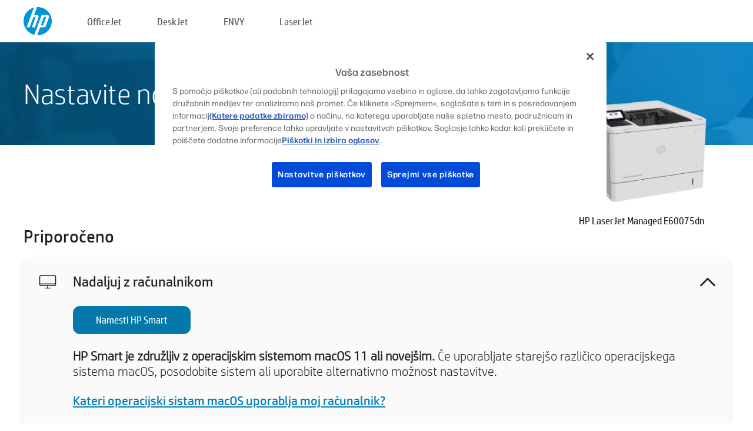

--- FILE ---
content_type: text/html;charset=UTF-8
request_url: https://123.hp.com/si/sl/devices/LJE60075DN;jsessionid=C5BE08425C75D9FB0F8716982E23CECB;jsessionid=A9433B580B373D49E11196355BA47746;jsessionid=EC05985E2C62F56B830FFCE7A3726CE2;jsessionid=DC395DBBF08BA43D01F747E66F34BB8F;jsessionid=E0339D027E7D0507EA9620A6DF3EBB59;jsessionid=671EFBDE1E733CE5CE22AFB9E5DA5E0B;jsessionid=77BC015B06CB0A1152C2300FBE58A39C;jsessionid=4FC983AF5A0D35DA38236272378C1E85;jsessionid=9F4EDFF76CA63ABE2E363E5721107543;jsessionid=91CBBB93623B54D7AD39AFF2B1B9BC78;jsessionid=BDD636651336D50D7B5AEB2DC4EEA39A;jsessionid=7DF2636DFEC510061A2235DCC86D819A;jsessionid=274B75926A8F8BE3F0151FD5E3D5789E;jsessionid=6056D4EF8963433CF22090C475C57CB2;jsessionid=7F11C8A618B3AC9D0D89C9521C31CF55;jsessionid=B9B627D9AB15C447576908953CD83B21;jsessionid=1B056A268DD7F5F1A2000B5F8A84B59D
body_size: 8962
content:
<!doctype html>
<html
  country="SI" lang="sl" dir="ltr"
>
  <head>
    
    <meta content="IE=edge" http-equiv="X-UA-Compatible" />
    <meta content="hpi" name="company_code" />
    <meta content="IPG" name="bu" />
    <meta content="text/html; charset=UTF-8" http-equiv="Content-Type" />
    <!-- <meta content="Welcome to the simplest way to setup your printer from a computer or mobile device. Easily download software, connect to a network, and print across devices." name="description" /> -->
    <meta name="description" content="Dobrodošli na uradni spletni strani HP® za nastavitev tiskalnika. Začnite prenos programske opreme vašega tiskalnika. Tiskalnik boste lahko povezali v omrežje in tiskali z vseh naprav." />
    <meta content="hpexpnontridion" name="hp_design_version" />
    <meta
      content="hp drivers, hp driver, hp downloads, hp download drivers, hp printer drivers, hp printers drivers, hp scanner drivers, hp printer driver, hp print drivers, hp printer drivers download"
      name="keywords"
    />
    <meta content="support.drivers" name="lifecycle" />
    <meta content="Solutions" name="page_content" />
    <meta content="follow, index" name="robots" />
    <meta content="Segment Neutral" name="segment" />
    <meta name="target_country" content="si" />
    <meta content=" R11849 " name="web_section_id" />
    <meta content="True" name="HandheldFriendly" />
    <meta content="width=device-width, initial-scale=1.0" name="viewport" />

    <!-- CSS  -->
    <link media="screen" rel="stylesheet" href="/resources/assets/css/page/123fontstyles.css" />
    <link media="screen" rel="stylesheet" href="/resources/assets/dist/application.min.css" />
    <link rel="stylesheet" href="/resources/assets/css/vendor/jquery.typeahead.min.css" type="text/css" />

    <!--  JavaScript -->
    <script src="/resources/assets/js/vendor/jquery/jquery-3.7.1.min.js"></script>

    <script defer="defer" src="/resources/assets/js/vendor/jquery/can.jquery.min.js" type="text/javascript"></script>

    <script async src="//www.hp.com/cma/ng/lib/exceptions/privacy-banner.js"></script>
    <script defer="defer" src="/resources/assets/js/page/tooltipster.main.min.js" type="text/javascript"></script>
    <script
      defer="defer"
      src="/resources/assets/js/page/tooltipster.bundle.min.js"
      type="text/javascript"
    ></script>
    <script defer="defer" src="https://www8.hp.com/caas/header-footer/si/sl/default/latest.r?contentType=js&amp;hide_country_selector=true" type="text/javascript"></script>
    <script defer="defer" src="/resources/assets/js/vendor/base.min.js" type="text/javascript"></script>
    <script defer="defer" src="/resources/assets/dist/application.min.js" type="text/javascript"></script>

    <script type="text/javascript">
      //UDL Analytics - GTM tag
      (function (w, d, s, l, i) {
        w[l] = w[l] || [];
        w[l].push({
          "gtm.start": new Date().getTime(),
          event: "gtm.js",
        });
        var f = d.getElementsByTagName(s)[0],
          j = d.createElement(s),
          dl = l != "dataLayer" ? "&amp;l=" + l : "";
        j.async = true;
        j.src = "https://www.googletagmanager.com/gtm.js?id=" + i + dl;
        f.parentNode.insertBefore(j, f);
      })(window, document, "script", "dataLayer", "GTM-MZXB4R4");
    </script>
  
    <title>123.hp.com - HP LaserJet Managed E60075dn HP Smart</title>
    <link rel="stylesheet" href="/resources/assets/css/page/flex-design.css" type="text/css" />
    <link rel="stylesheet" href="/resources/assets/css/page/desktop-hp+-windows.css" type="text/css" />
    <link rel="stylesheet" href="/resources/assets/css/page/swls-delay.css" type="text/css" />
    <link rel="stylesheet" href="/resources/assets/css/page/desktop-unified.css" type="text/css" />
    <script defer="defer" src="/resources/assets/js/page/common.js" type="text/javascript"></script>
    <script defer="defer" src="/resources/assets/js/page/flex-design.js" type="text/javascript"></script>
    <script
      defer="defer"
      src="/resources/assets/js/page/desktop-offline-driver.js"
      type="text/javascript"
    ></script>
    <script defer="defer" src="/resources/assets/js/page/desktop-hp+-windows.js" type="text/javascript"></script>
    <script defer="defer" src="/resources/assets/js/page/desktop-unified.js" type="text/javascript"></script>
    <script src="https://cdn.optimizely.com/js/11773710518.js"></script>
    <script type="text/javascript">
      /*<![CDATA[*/
      var printerTroubleshootUrl = "https:\/\/support.hp.com\/printer-setup";
      var printerVideoUrl = "https:\/\/support.hp.com";
      var airPrintSupportUrl = "https:\/\/support.hp.com\/document\/ish_1946968-1947068-16";
      var macVersionSupportUrl = "https:\/\/support.apple.com\/109033";
      var appStoreUrl = "macappstore:\/\/apps.apple.com\/us\/app\/hp-smart\/id1474276998?mt=12";
      var osType = "os x";
      var printerSetupUrl = "https:\/\/support.hp.com\/si-sl\/printer-setup";
      var deviceId = "LJE60075DN";
      var deviceName = "HP LaserJet Managed E60075dn";
      var goToHpUrl = "https:\/\/h20180.www2.hp.com\/apps\/Nav?h_product=known\u0026h_client=S-A-10020-1\u0026h_lang=sl\u0026h_cc=si\u0026h_pagetype=s-002";
      var localePath = "\/si\/sl";
      /*]]>*/
    </script>
    <script type="text/javascript">
      var pageName = "desktop-unified";
      if (deviceId !== "") {
        pageName = pageName + "_" + deviceId.toLowerCase();
      }

      dataLayer.push({
        event: "e_pageView",
        pageNameL5: pageName,
      });
    </script>
  </head>
  <body>
    <div
      class="header-123"
      id="header-123"
    >
      <div class="header-container">
        <div class="hp-logo">
          <a
            href="/si/sl/"
            title="123.hp.com - Nastavitev tiskalnika z uradne spletne strani HP®"
          >
            <img alt="123.hp.com - Nastavitev tiskalnika z uradne spletne strani HP®" src="/resources/assets/img/hp-logo.svg" />
          </a>
        </div>
        <ul class="header-menu">
          <li>
            <a href="/si/sl/printers/officejet"
              >OfficeJet</a
            >
          </li>
          <li>
            <a href="/si/sl/printers/deskjet"
              >DeskJet</a
            >
          </li>
          <li>
            <a href="/si/sl/printers/envy">ENVY</a>
          </li>
          <li>
            <a href="/si/sl/printers/laserjet"
              >LaserJet</a
            >
          </li>
        </ul>
      </div>
    </div>
    <div>
      <input id="supportUrl" value="https://h20180.www2.hp.com/apps/Nav?h_product=9364935&amp;h_client=S-A-10020-1&amp;h_lang=sl&amp;h_cc=si&amp;h_pagetype=s-002" type="hidden" />
      <input id="languageDirection" value="ltr" type="hidden" />
      <input id="lang" value="sl" type="hidden" />
      <input id="hpContact" value="" type="hidden" />
    </div>
    <div id="one23-overlay"></div>
    <main class="vertical">
      <div class="horizontal centered standard-bg">
        <div class="main-content horizontal grow space-between">
          <div class="page-header vertical centered">
            <div>Nastavite nov tiskalnik HP</div>
          </div>
          
        </div>
      </div>
      <div class="hpplus-bg-white horizontal centered">
        <div class="main-content vertical">
          <div class="vertical side-images">
            <div class="printer-container">
              
              <img
                alt="printer"
                class="printer-image"
                src="/resources/printer_images/LJE60075DN/290x245.png"
              />
              <div class="printer-title">HP LaserJet Managed E60075dn</div>
            </div>
          </div>
          <div class="vertical ie-wrap-fix">
            <div class="install-list">
              <div class="list-header">Priporočeno</div>
              <div class="list-item vertical" id="hpsmart-card">
                <div class="list-header arrow-header open">
                  <div class="list-header-left">
                    <div class="list-header-icon img-container">
                      <img src="/resources/assets/img/all_in_one.svg" />
                    </div>
                    <div>Nadaljuj z računalnikom</div>
                  </div>
                  <div class="list-header-right">
                    <img src="/resources/assets/img/chevron_down_black.svg" />
                  </div>
                </div>
                <div class="list-content vertical wrap-sm open">
                  <div>
                    <button
                      class="btn btn-blue"
                      id="hpsmart-download"
                    >Namesti HP Smart</button>
                  </div>
                  <div class="text-main"><b>HP Smart je združljiv z operacijskim sistemom macOS 11 ali novejšim.</b> Če uporabljate starejšo različico operacijskega sistema macOS, posodobite sistem ali uporabite alternativno možnost nastavitve.</div>
                  <div class="text-main">
                    <a id="mac-version-url">Kateri operacijski sistam macOS uporablja moj računalnik?</a>
                  </div>
                </div>
              </div>
              <div
                class="list-header"
              >Alternativne možnosti nastavitve</div>
              <div class="list-item vertical" id="mobile-card">
                <div class="list-header arrow-header open">
                  <div class="list-header-left">
                    <div class="list-header-icon img-container icon-thin">
                      <img src="/resources/assets/img/mobile.svg" />
                    </div>
                    <div>Preklopi na mobilno napravo</div>
                  </div>
                  <div class="list-header-right">
                    <img src="/resources/assets/img/chevron_down_black.svg" />
                  </div>
                </div>
                <div class="list-content horizontal open">
                  <div class="horizontal">
                    <div class="bordered-qr-code img-container">
                      <img src="/resources/assets/img/123_qr_code.svg" />
                    </div>
                    <div class="vertical appstore-images space-around" id="app-store-images">
                      <img alt="Mac" id="macBadge" src="/resources/assets/img/app_store/ios/sl.svg" />
                      <img alt="Android" id="androidBadge" src="/resources/assets/img/app_store/android/sl.png" />
                    </div>
                  </div>
                  <div class="vertical ie-wrap-fix">
                    <div class="text-main">Uporabite mobilno napravo za začetko nastavitev tiskalnika, vključno z omrežno povezavo. <b>Optično preberite kodo QR za začetek.</b></div>
                  </div>
                </div>
              </div>
              
              <div class="list-item vertical" id="airprint-card">
                <div class="list-header arrow-header open">
                  <div class="list-header-left">
                    <div class="list-header-icon img-container icon-thin">
                      <img src="/resources/assets/img/apple.svg" />
                    </div>
                    <div>Tiskanje s funkcijo AirPrint</div>
                  </div>
                  <div class="list-header-right">
                    <img src="/resources/assets/img/chevron_down_black.svg" />
                  </div>
                </div>
                <div class="list-content vertical open">
                  <div class="text-main">Če je vaš tiskalnik že nastavljen in povezan z istim omrežjem Wi-Fi kot vaša naprava Apple, lahko tiskate z uporabo funkcije AirPrint. </div>
                  <div class="text-main">
                    <a id="airprint-url">Kako uporabljati AirPrint</a>
                  </div>
                </div>
              </div>
            </div>
            <div class="support-list">
              <div class="support-item troubleshoot">
                <div class="support-header horizontal support-header-printer">
                  <div class="support-header-icon">
                    <img src="/resources/assets/img/support_icon_printer.svg" />
                  </div>
                  <div class="support-note">Potrebujete pomoč pri odpravljanju težav med nastavitvijo tiskalnika?<br> <a id="printer-troubleshoot-url">Odpravite težave z nastavitvijo</a></div>
                </div>
              </div>
              <div class="support-item video">
                <div class="support-header horizontal support-header-printer">
                  <div class="support-header-icon">
                    <img src="/resources/assets/img/support_icon_video.svg" />
                  </div>
                  <div class="support-note">Poiščite dodatne informacije in videoposnetke o nastavitvi<br> <a id="printer-setup-url">Obiščite HP-jevo podporo</a></div>
                </div>
              </div>
            </div>
          </div>
          <div id="country-selector-container">
      <div
        id="country-selector"
      >
        <i
          id="tooltip-image"
          class="sprite-sheet-flags sprite-flag sprite-flag-si"
        ></i>
        <a class="tooltip country-tooltip" id="tooltip-text">Slovenija</a>
        <div class="down-tooltip" id="country-selector-tooltip" style="left: 0px; bottom: 35px; display: none">
          <div id="supported-countries">
      <div>
        <div>
          <div class="country-selector-header">Izberite svojo lokacijo/jezik</div>
          <table class="country-selector-table">
            <!-- Row 1 -->
            <tr>
              <td id="country-item">
      <div>
        <i
          class="sprite-sheet-flags sprite-flag sprite-flag-au"
        ></i>
        <a
          href="/au/en/devices/LJE60075DN;jsessionid=C5BE08425C75D9FB0F8716982E23CECB;jsessionid=A9433B580B373D49E11196355BA47746;jsessionid=EC05985E2C62F56B830FFCE7A3726CE2;jsessionid=DC395DBBF08BA43D01F747E66F34BB8F;jsessionid=E0339D027E7D0507EA9620A6DF3EBB59;jsessionid=671EFBDE1E733CE5CE22AFB9E5DA5E0B;jsessionid=77BC015B06CB0A1152C2300FBE58A39C;jsessionid=4FC983AF5A0D35DA38236272378C1E85;jsessionid=9F4EDFF76CA63ABE2E363E5721107543;jsessionid=91CBBB93623B54D7AD39AFF2B1B9BC78;jsessionid=BDD636651336D50D7B5AEB2DC4EEA39A;jsessionid=7DF2636DFEC510061A2235DCC86D819A;jsessionid=274B75926A8F8BE3F0151FD5E3D5789E;jsessionid=6056D4EF8963433CF22090C475C57CB2;jsessionid=7F11C8A618B3AC9D0D89C9521C31CF55;jsessionid=B9B627D9AB15C447576908953CD83B21;jsessionid=1B056A268DD7F5F1A2000B5F8A84B59D"
          id="au_en"
        >Australia</a>
      </div>
    </td>
              <td id="country-item">
      <div>
        <i
          class="sprite-sheet-flags sprite-flag sprite-flag-in"
        ></i>
        <a
          href="/in/en/devices/LJE60075DN;jsessionid=C5BE08425C75D9FB0F8716982E23CECB;jsessionid=A9433B580B373D49E11196355BA47746;jsessionid=EC05985E2C62F56B830FFCE7A3726CE2;jsessionid=DC395DBBF08BA43D01F747E66F34BB8F;jsessionid=E0339D027E7D0507EA9620A6DF3EBB59;jsessionid=671EFBDE1E733CE5CE22AFB9E5DA5E0B;jsessionid=77BC015B06CB0A1152C2300FBE58A39C;jsessionid=4FC983AF5A0D35DA38236272378C1E85;jsessionid=9F4EDFF76CA63ABE2E363E5721107543;jsessionid=91CBBB93623B54D7AD39AFF2B1B9BC78;jsessionid=BDD636651336D50D7B5AEB2DC4EEA39A;jsessionid=7DF2636DFEC510061A2235DCC86D819A;jsessionid=274B75926A8F8BE3F0151FD5E3D5789E;jsessionid=6056D4EF8963433CF22090C475C57CB2;jsessionid=7F11C8A618B3AC9D0D89C9521C31CF55;jsessionid=B9B627D9AB15C447576908953CD83B21;jsessionid=1B056A268DD7F5F1A2000B5F8A84B59D"
          id="in_en"
        >India</a>
      </div>
    </td>
              <td id="country-item">
      <div>
        <i
          class="sprite-sheet-flags sprite-flag sprite-flag-pl"
        ></i>
        <a
          href="/pl/pl/devices/LJE60075DN;jsessionid=C5BE08425C75D9FB0F8716982E23CECB;jsessionid=A9433B580B373D49E11196355BA47746;jsessionid=EC05985E2C62F56B830FFCE7A3726CE2;jsessionid=DC395DBBF08BA43D01F747E66F34BB8F;jsessionid=E0339D027E7D0507EA9620A6DF3EBB59;jsessionid=671EFBDE1E733CE5CE22AFB9E5DA5E0B;jsessionid=77BC015B06CB0A1152C2300FBE58A39C;jsessionid=4FC983AF5A0D35DA38236272378C1E85;jsessionid=9F4EDFF76CA63ABE2E363E5721107543;jsessionid=91CBBB93623B54D7AD39AFF2B1B9BC78;jsessionid=BDD636651336D50D7B5AEB2DC4EEA39A;jsessionid=7DF2636DFEC510061A2235DCC86D819A;jsessionid=274B75926A8F8BE3F0151FD5E3D5789E;jsessionid=6056D4EF8963433CF22090C475C57CB2;jsessionid=7F11C8A618B3AC9D0D89C9521C31CF55;jsessionid=B9B627D9AB15C447576908953CD83B21;jsessionid=1B056A268DD7F5F1A2000B5F8A84B59D"
          id="pl_pl"
        >Polska</a>
      </div>
    </td>
              <td id="country-item">
      <div>
        <i
          class="sprite-sheet-flags sprite-flag sprite-flag-us"
        ></i>
        <a
          href="/us/en/devices/LJE60075DN;jsessionid=C5BE08425C75D9FB0F8716982E23CECB;jsessionid=A9433B580B373D49E11196355BA47746;jsessionid=EC05985E2C62F56B830FFCE7A3726CE2;jsessionid=DC395DBBF08BA43D01F747E66F34BB8F;jsessionid=E0339D027E7D0507EA9620A6DF3EBB59;jsessionid=671EFBDE1E733CE5CE22AFB9E5DA5E0B;jsessionid=77BC015B06CB0A1152C2300FBE58A39C;jsessionid=4FC983AF5A0D35DA38236272378C1E85;jsessionid=9F4EDFF76CA63ABE2E363E5721107543;jsessionid=91CBBB93623B54D7AD39AFF2B1B9BC78;jsessionid=BDD636651336D50D7B5AEB2DC4EEA39A;jsessionid=7DF2636DFEC510061A2235DCC86D819A;jsessionid=274B75926A8F8BE3F0151FD5E3D5789E;jsessionid=6056D4EF8963433CF22090C475C57CB2;jsessionid=7F11C8A618B3AC9D0D89C9521C31CF55;jsessionid=B9B627D9AB15C447576908953CD83B21;jsessionid=1B056A268DD7F5F1A2000B5F8A84B59D"
          id="us_en"
        >United States</a>
      </div>
    </td>
            </tr>

            <!-- Row 2 -->
            <tr>
              <td id="country-item">
      <div>
        <i
          class="sprite-sheet-flags sprite-flag sprite-flag-at"
        ></i>
        <a
          href="/at/de/devices/LJE60075DN;jsessionid=C5BE08425C75D9FB0F8716982E23CECB;jsessionid=A9433B580B373D49E11196355BA47746;jsessionid=EC05985E2C62F56B830FFCE7A3726CE2;jsessionid=DC395DBBF08BA43D01F747E66F34BB8F;jsessionid=E0339D027E7D0507EA9620A6DF3EBB59;jsessionid=671EFBDE1E733CE5CE22AFB9E5DA5E0B;jsessionid=77BC015B06CB0A1152C2300FBE58A39C;jsessionid=4FC983AF5A0D35DA38236272378C1E85;jsessionid=9F4EDFF76CA63ABE2E363E5721107543;jsessionid=91CBBB93623B54D7AD39AFF2B1B9BC78;jsessionid=BDD636651336D50D7B5AEB2DC4EEA39A;jsessionid=7DF2636DFEC510061A2235DCC86D819A;jsessionid=274B75926A8F8BE3F0151FD5E3D5789E;jsessionid=6056D4EF8963433CF22090C475C57CB2;jsessionid=7F11C8A618B3AC9D0D89C9521C31CF55;jsessionid=B9B627D9AB15C447576908953CD83B21;jsessionid=1B056A268DD7F5F1A2000B5F8A84B59D"
          id="at_de"
        >Austria</a>
      </div>
    </td>
              <td id="country-item">
      <div>
        <i
          class="sprite-sheet-flags sprite-flag sprite-flag-ie"
        ></i>
        <a
          href="/ie/en/devices/LJE60075DN;jsessionid=C5BE08425C75D9FB0F8716982E23CECB;jsessionid=A9433B580B373D49E11196355BA47746;jsessionid=EC05985E2C62F56B830FFCE7A3726CE2;jsessionid=DC395DBBF08BA43D01F747E66F34BB8F;jsessionid=E0339D027E7D0507EA9620A6DF3EBB59;jsessionid=671EFBDE1E733CE5CE22AFB9E5DA5E0B;jsessionid=77BC015B06CB0A1152C2300FBE58A39C;jsessionid=4FC983AF5A0D35DA38236272378C1E85;jsessionid=9F4EDFF76CA63ABE2E363E5721107543;jsessionid=91CBBB93623B54D7AD39AFF2B1B9BC78;jsessionid=BDD636651336D50D7B5AEB2DC4EEA39A;jsessionid=7DF2636DFEC510061A2235DCC86D819A;jsessionid=274B75926A8F8BE3F0151FD5E3D5789E;jsessionid=6056D4EF8963433CF22090C475C57CB2;jsessionid=7F11C8A618B3AC9D0D89C9521C31CF55;jsessionid=B9B627D9AB15C447576908953CD83B21;jsessionid=1B056A268DD7F5F1A2000B5F8A84B59D"
          id="ie_en"
        >Ireland</a>
      </div>
    </td>
              <td id="country-item">
      <div>
        <i
          class="sprite-sheet-flags sprite-flag sprite-flag-pt"
        ></i>
        <a
          href="/pt/pt/devices/LJE60075DN;jsessionid=C5BE08425C75D9FB0F8716982E23CECB;jsessionid=A9433B580B373D49E11196355BA47746;jsessionid=EC05985E2C62F56B830FFCE7A3726CE2;jsessionid=DC395DBBF08BA43D01F747E66F34BB8F;jsessionid=E0339D027E7D0507EA9620A6DF3EBB59;jsessionid=671EFBDE1E733CE5CE22AFB9E5DA5E0B;jsessionid=77BC015B06CB0A1152C2300FBE58A39C;jsessionid=4FC983AF5A0D35DA38236272378C1E85;jsessionid=9F4EDFF76CA63ABE2E363E5721107543;jsessionid=91CBBB93623B54D7AD39AFF2B1B9BC78;jsessionid=BDD636651336D50D7B5AEB2DC4EEA39A;jsessionid=7DF2636DFEC510061A2235DCC86D819A;jsessionid=274B75926A8F8BE3F0151FD5E3D5789E;jsessionid=6056D4EF8963433CF22090C475C57CB2;jsessionid=7F11C8A618B3AC9D0D89C9521C31CF55;jsessionid=B9B627D9AB15C447576908953CD83B21;jsessionid=1B056A268DD7F5F1A2000B5F8A84B59D"
          id="pt_pt"
        >Portugal</a>
      </div>
    </td>
              <td id="country-item">
      <div>
        <i
          class="sprite-sheet-flags sprite-flag sprite-flag-bg"
        ></i>
        <a
          href="/bg/bg/devices/LJE60075DN;jsessionid=C5BE08425C75D9FB0F8716982E23CECB;jsessionid=A9433B580B373D49E11196355BA47746;jsessionid=EC05985E2C62F56B830FFCE7A3726CE2;jsessionid=DC395DBBF08BA43D01F747E66F34BB8F;jsessionid=E0339D027E7D0507EA9620A6DF3EBB59;jsessionid=671EFBDE1E733CE5CE22AFB9E5DA5E0B;jsessionid=77BC015B06CB0A1152C2300FBE58A39C;jsessionid=4FC983AF5A0D35DA38236272378C1E85;jsessionid=9F4EDFF76CA63ABE2E363E5721107543;jsessionid=91CBBB93623B54D7AD39AFF2B1B9BC78;jsessionid=BDD636651336D50D7B5AEB2DC4EEA39A;jsessionid=7DF2636DFEC510061A2235DCC86D819A;jsessionid=274B75926A8F8BE3F0151FD5E3D5789E;jsessionid=6056D4EF8963433CF22090C475C57CB2;jsessionid=7F11C8A618B3AC9D0D89C9521C31CF55;jsessionid=B9B627D9AB15C447576908953CD83B21;jsessionid=1B056A268DD7F5F1A2000B5F8A84B59D"
          id="bg_bg"
        >България</a>
      </div>
    </td>
            </tr>

            <!-- Row 3 -->
            <tr>
              <td id="country-item">
      <div>
        <i
          class="sprite-sheet-flags sprite-flag sprite-flag-be"
        ></i>
        <a
          href="/be/nl/devices/LJE60075DN;jsessionid=C5BE08425C75D9FB0F8716982E23CECB;jsessionid=A9433B580B373D49E11196355BA47746;jsessionid=EC05985E2C62F56B830FFCE7A3726CE2;jsessionid=DC395DBBF08BA43D01F747E66F34BB8F;jsessionid=E0339D027E7D0507EA9620A6DF3EBB59;jsessionid=671EFBDE1E733CE5CE22AFB9E5DA5E0B;jsessionid=77BC015B06CB0A1152C2300FBE58A39C;jsessionid=4FC983AF5A0D35DA38236272378C1E85;jsessionid=9F4EDFF76CA63ABE2E363E5721107543;jsessionid=91CBBB93623B54D7AD39AFF2B1B9BC78;jsessionid=BDD636651336D50D7B5AEB2DC4EEA39A;jsessionid=7DF2636DFEC510061A2235DCC86D819A;jsessionid=274B75926A8F8BE3F0151FD5E3D5789E;jsessionid=6056D4EF8963433CF22090C475C57CB2;jsessionid=7F11C8A618B3AC9D0D89C9521C31CF55;jsessionid=B9B627D9AB15C447576908953CD83B21;jsessionid=1B056A268DD7F5F1A2000B5F8A84B59D"
          id="be_nl"
        >België</a>
      </div>
    </td>
              <td id="country-item">
      <div>
        <i
          class="sprite-sheet-flags sprite-flag sprite-flag-it"
        ></i>
        <a
          href="/it/it/devices/LJE60075DN;jsessionid=C5BE08425C75D9FB0F8716982E23CECB;jsessionid=A9433B580B373D49E11196355BA47746;jsessionid=EC05985E2C62F56B830FFCE7A3726CE2;jsessionid=DC395DBBF08BA43D01F747E66F34BB8F;jsessionid=E0339D027E7D0507EA9620A6DF3EBB59;jsessionid=671EFBDE1E733CE5CE22AFB9E5DA5E0B;jsessionid=77BC015B06CB0A1152C2300FBE58A39C;jsessionid=4FC983AF5A0D35DA38236272378C1E85;jsessionid=9F4EDFF76CA63ABE2E363E5721107543;jsessionid=91CBBB93623B54D7AD39AFF2B1B9BC78;jsessionid=BDD636651336D50D7B5AEB2DC4EEA39A;jsessionid=7DF2636DFEC510061A2235DCC86D819A;jsessionid=274B75926A8F8BE3F0151FD5E3D5789E;jsessionid=6056D4EF8963433CF22090C475C57CB2;jsessionid=7F11C8A618B3AC9D0D89C9521C31CF55;jsessionid=B9B627D9AB15C447576908953CD83B21;jsessionid=1B056A268DD7F5F1A2000B5F8A84B59D"
          id="it_it"
        >Italia</a>
      </div>
    </td>
              <td id="country-item">
      <div>
        <i
          class="sprite-sheet-flags sprite-flag sprite-flag-pr"
        ></i>
        <a
          href="/pr/en/devices/LJE60075DN;jsessionid=C5BE08425C75D9FB0F8716982E23CECB;jsessionid=A9433B580B373D49E11196355BA47746;jsessionid=EC05985E2C62F56B830FFCE7A3726CE2;jsessionid=DC395DBBF08BA43D01F747E66F34BB8F;jsessionid=E0339D027E7D0507EA9620A6DF3EBB59;jsessionid=671EFBDE1E733CE5CE22AFB9E5DA5E0B;jsessionid=77BC015B06CB0A1152C2300FBE58A39C;jsessionid=4FC983AF5A0D35DA38236272378C1E85;jsessionid=9F4EDFF76CA63ABE2E363E5721107543;jsessionid=91CBBB93623B54D7AD39AFF2B1B9BC78;jsessionid=BDD636651336D50D7B5AEB2DC4EEA39A;jsessionid=7DF2636DFEC510061A2235DCC86D819A;jsessionid=274B75926A8F8BE3F0151FD5E3D5789E;jsessionid=6056D4EF8963433CF22090C475C57CB2;jsessionid=7F11C8A618B3AC9D0D89C9521C31CF55;jsessionid=B9B627D9AB15C447576908953CD83B21;jsessionid=1B056A268DD7F5F1A2000B5F8A84B59D"
          id="pr_en"
        >Puerto Rico</a>
      </div>
    </td>
              <td id="country-item">
      <div>
        <i
          class="sprite-sheet-flags sprite-flag sprite-flag-gr"
        ></i>
        <a
          href="/gr/el/devices/LJE60075DN;jsessionid=C5BE08425C75D9FB0F8716982E23CECB;jsessionid=A9433B580B373D49E11196355BA47746;jsessionid=EC05985E2C62F56B830FFCE7A3726CE2;jsessionid=DC395DBBF08BA43D01F747E66F34BB8F;jsessionid=E0339D027E7D0507EA9620A6DF3EBB59;jsessionid=671EFBDE1E733CE5CE22AFB9E5DA5E0B;jsessionid=77BC015B06CB0A1152C2300FBE58A39C;jsessionid=4FC983AF5A0D35DA38236272378C1E85;jsessionid=9F4EDFF76CA63ABE2E363E5721107543;jsessionid=91CBBB93623B54D7AD39AFF2B1B9BC78;jsessionid=BDD636651336D50D7B5AEB2DC4EEA39A;jsessionid=7DF2636DFEC510061A2235DCC86D819A;jsessionid=274B75926A8F8BE3F0151FD5E3D5789E;jsessionid=6056D4EF8963433CF22090C475C57CB2;jsessionid=7F11C8A618B3AC9D0D89C9521C31CF55;jsessionid=B9B627D9AB15C447576908953CD83B21;jsessionid=1B056A268DD7F5F1A2000B5F8A84B59D"
          id="gr_el"
        >Ελλάδα</a>
      </div>
    </td>
            </tr>

            <!-- Row 4 -->
            <tr>
              <td id="country-item">
      <div>
        <i
          class="sprite-sheet-flags sprite-flag sprite-flag-be"
        ></i>
        <a
          href="/be/fr/devices/LJE60075DN;jsessionid=C5BE08425C75D9FB0F8716982E23CECB;jsessionid=A9433B580B373D49E11196355BA47746;jsessionid=EC05985E2C62F56B830FFCE7A3726CE2;jsessionid=DC395DBBF08BA43D01F747E66F34BB8F;jsessionid=E0339D027E7D0507EA9620A6DF3EBB59;jsessionid=671EFBDE1E733CE5CE22AFB9E5DA5E0B;jsessionid=77BC015B06CB0A1152C2300FBE58A39C;jsessionid=4FC983AF5A0D35DA38236272378C1E85;jsessionid=9F4EDFF76CA63ABE2E363E5721107543;jsessionid=91CBBB93623B54D7AD39AFF2B1B9BC78;jsessionid=BDD636651336D50D7B5AEB2DC4EEA39A;jsessionid=7DF2636DFEC510061A2235DCC86D819A;jsessionid=274B75926A8F8BE3F0151FD5E3D5789E;jsessionid=6056D4EF8963433CF22090C475C57CB2;jsessionid=7F11C8A618B3AC9D0D89C9521C31CF55;jsessionid=B9B627D9AB15C447576908953CD83B21;jsessionid=1B056A268DD7F5F1A2000B5F8A84B59D"
          id="be_fr"
        >Belgique</a>
      </div>
    </td>
              <td id="country-item">
      <div>
        <i
          class="sprite-sheet-flags sprite-flag sprite-flag-lv"
        ></i>
        <a
          href="/lv/lv/devices/LJE60075DN;jsessionid=C5BE08425C75D9FB0F8716982E23CECB;jsessionid=A9433B580B373D49E11196355BA47746;jsessionid=EC05985E2C62F56B830FFCE7A3726CE2;jsessionid=DC395DBBF08BA43D01F747E66F34BB8F;jsessionid=E0339D027E7D0507EA9620A6DF3EBB59;jsessionid=671EFBDE1E733CE5CE22AFB9E5DA5E0B;jsessionid=77BC015B06CB0A1152C2300FBE58A39C;jsessionid=4FC983AF5A0D35DA38236272378C1E85;jsessionid=9F4EDFF76CA63ABE2E363E5721107543;jsessionid=91CBBB93623B54D7AD39AFF2B1B9BC78;jsessionid=BDD636651336D50D7B5AEB2DC4EEA39A;jsessionid=7DF2636DFEC510061A2235DCC86D819A;jsessionid=274B75926A8F8BE3F0151FD5E3D5789E;jsessionid=6056D4EF8963433CF22090C475C57CB2;jsessionid=7F11C8A618B3AC9D0D89C9521C31CF55;jsessionid=B9B627D9AB15C447576908953CD83B21;jsessionid=1B056A268DD7F5F1A2000B5F8A84B59D"
          id="lv_lv"
        >Latvija</a>
      </div>
    </td>
              <td id="country-item">
      <div>
        <i
          class="sprite-sheet-flags sprite-flag sprite-flag-ro"
        ></i>
        <a
          href="/ro/ro/devices/LJE60075DN;jsessionid=C5BE08425C75D9FB0F8716982E23CECB;jsessionid=A9433B580B373D49E11196355BA47746;jsessionid=EC05985E2C62F56B830FFCE7A3726CE2;jsessionid=DC395DBBF08BA43D01F747E66F34BB8F;jsessionid=E0339D027E7D0507EA9620A6DF3EBB59;jsessionid=671EFBDE1E733CE5CE22AFB9E5DA5E0B;jsessionid=77BC015B06CB0A1152C2300FBE58A39C;jsessionid=4FC983AF5A0D35DA38236272378C1E85;jsessionid=9F4EDFF76CA63ABE2E363E5721107543;jsessionid=91CBBB93623B54D7AD39AFF2B1B9BC78;jsessionid=BDD636651336D50D7B5AEB2DC4EEA39A;jsessionid=7DF2636DFEC510061A2235DCC86D819A;jsessionid=274B75926A8F8BE3F0151FD5E3D5789E;jsessionid=6056D4EF8963433CF22090C475C57CB2;jsessionid=7F11C8A618B3AC9D0D89C9521C31CF55;jsessionid=B9B627D9AB15C447576908953CD83B21;jsessionid=1B056A268DD7F5F1A2000B5F8A84B59D"
          id="ro_ro"
        >România</a>
      </div>
    </td>
              <td id="country-item">
      <div>
        <i
          class="sprite-sheet-flags sprite-flag sprite-flag-cy"
        ></i>
        <a
          href="/cy/el/devices/LJE60075DN;jsessionid=C5BE08425C75D9FB0F8716982E23CECB;jsessionid=A9433B580B373D49E11196355BA47746;jsessionid=EC05985E2C62F56B830FFCE7A3726CE2;jsessionid=DC395DBBF08BA43D01F747E66F34BB8F;jsessionid=E0339D027E7D0507EA9620A6DF3EBB59;jsessionid=671EFBDE1E733CE5CE22AFB9E5DA5E0B;jsessionid=77BC015B06CB0A1152C2300FBE58A39C;jsessionid=4FC983AF5A0D35DA38236272378C1E85;jsessionid=9F4EDFF76CA63ABE2E363E5721107543;jsessionid=91CBBB93623B54D7AD39AFF2B1B9BC78;jsessionid=BDD636651336D50D7B5AEB2DC4EEA39A;jsessionid=7DF2636DFEC510061A2235DCC86D819A;jsessionid=274B75926A8F8BE3F0151FD5E3D5789E;jsessionid=6056D4EF8963433CF22090C475C57CB2;jsessionid=7F11C8A618B3AC9D0D89C9521C31CF55;jsessionid=B9B627D9AB15C447576908953CD83B21;jsessionid=1B056A268DD7F5F1A2000B5F8A84B59D"
          id="cy_el"
        >Κύπρος</a>
      </div>
    </td>
            </tr>

            <!-- Row 5 -->
            <tr>
              <td id="country-item">
      <div>
        <i
          class="sprite-sheet-flags sprite-flag sprite-flag-br"
        ></i>
        <a
          href="/br/pt/devices/LJE60075DN;jsessionid=C5BE08425C75D9FB0F8716982E23CECB;jsessionid=A9433B580B373D49E11196355BA47746;jsessionid=EC05985E2C62F56B830FFCE7A3726CE2;jsessionid=DC395DBBF08BA43D01F747E66F34BB8F;jsessionid=E0339D027E7D0507EA9620A6DF3EBB59;jsessionid=671EFBDE1E733CE5CE22AFB9E5DA5E0B;jsessionid=77BC015B06CB0A1152C2300FBE58A39C;jsessionid=4FC983AF5A0D35DA38236272378C1E85;jsessionid=9F4EDFF76CA63ABE2E363E5721107543;jsessionid=91CBBB93623B54D7AD39AFF2B1B9BC78;jsessionid=BDD636651336D50D7B5AEB2DC4EEA39A;jsessionid=7DF2636DFEC510061A2235DCC86D819A;jsessionid=274B75926A8F8BE3F0151FD5E3D5789E;jsessionid=6056D4EF8963433CF22090C475C57CB2;jsessionid=7F11C8A618B3AC9D0D89C9521C31CF55;jsessionid=B9B627D9AB15C447576908953CD83B21;jsessionid=1B056A268DD7F5F1A2000B5F8A84B59D"
          id="br_pt"
        >Brasil</a>
      </div>
    </td>
              <td id="country-item">
      <div>
        <i
          class="sprite-sheet-flags sprite-flag sprite-flag-lt"
        ></i>
        <a
          href="/lt/lt/devices/LJE60075DN;jsessionid=C5BE08425C75D9FB0F8716982E23CECB;jsessionid=A9433B580B373D49E11196355BA47746;jsessionid=EC05985E2C62F56B830FFCE7A3726CE2;jsessionid=DC395DBBF08BA43D01F747E66F34BB8F;jsessionid=E0339D027E7D0507EA9620A6DF3EBB59;jsessionid=671EFBDE1E733CE5CE22AFB9E5DA5E0B;jsessionid=77BC015B06CB0A1152C2300FBE58A39C;jsessionid=4FC983AF5A0D35DA38236272378C1E85;jsessionid=9F4EDFF76CA63ABE2E363E5721107543;jsessionid=91CBBB93623B54D7AD39AFF2B1B9BC78;jsessionid=BDD636651336D50D7B5AEB2DC4EEA39A;jsessionid=7DF2636DFEC510061A2235DCC86D819A;jsessionid=274B75926A8F8BE3F0151FD5E3D5789E;jsessionid=6056D4EF8963433CF22090C475C57CB2;jsessionid=7F11C8A618B3AC9D0D89C9521C31CF55;jsessionid=B9B627D9AB15C447576908953CD83B21;jsessionid=1B056A268DD7F5F1A2000B5F8A84B59D"
          id="lt_lt"
        >Lietuva</a>
      </div>
    </td>
              <td id="country-item">
      <div>
        <i
          class="sprite-sheet-flags sprite-flag sprite-flag-ch"
        ></i>
        <a
          href="/ch/de/devices/LJE60075DN;jsessionid=C5BE08425C75D9FB0F8716982E23CECB;jsessionid=A9433B580B373D49E11196355BA47746;jsessionid=EC05985E2C62F56B830FFCE7A3726CE2;jsessionid=DC395DBBF08BA43D01F747E66F34BB8F;jsessionid=E0339D027E7D0507EA9620A6DF3EBB59;jsessionid=671EFBDE1E733CE5CE22AFB9E5DA5E0B;jsessionid=77BC015B06CB0A1152C2300FBE58A39C;jsessionid=4FC983AF5A0D35DA38236272378C1E85;jsessionid=9F4EDFF76CA63ABE2E363E5721107543;jsessionid=91CBBB93623B54D7AD39AFF2B1B9BC78;jsessionid=BDD636651336D50D7B5AEB2DC4EEA39A;jsessionid=7DF2636DFEC510061A2235DCC86D819A;jsessionid=274B75926A8F8BE3F0151FD5E3D5789E;jsessionid=6056D4EF8963433CF22090C475C57CB2;jsessionid=7F11C8A618B3AC9D0D89C9521C31CF55;jsessionid=B9B627D9AB15C447576908953CD83B21;jsessionid=1B056A268DD7F5F1A2000B5F8A84B59D"
          id="ch_de"
        >Schweiz</a>
      </div>
    </td>
              <td id="country-item">
      <div>
        <i
          class="sprite-sheet-flags sprite-flag sprite-flag-ru"
        ></i>
        <a
          href="/ru/ru/devices/LJE60075DN;jsessionid=C5BE08425C75D9FB0F8716982E23CECB;jsessionid=A9433B580B373D49E11196355BA47746;jsessionid=EC05985E2C62F56B830FFCE7A3726CE2;jsessionid=DC395DBBF08BA43D01F747E66F34BB8F;jsessionid=E0339D027E7D0507EA9620A6DF3EBB59;jsessionid=671EFBDE1E733CE5CE22AFB9E5DA5E0B;jsessionid=77BC015B06CB0A1152C2300FBE58A39C;jsessionid=4FC983AF5A0D35DA38236272378C1E85;jsessionid=9F4EDFF76CA63ABE2E363E5721107543;jsessionid=91CBBB93623B54D7AD39AFF2B1B9BC78;jsessionid=BDD636651336D50D7B5AEB2DC4EEA39A;jsessionid=7DF2636DFEC510061A2235DCC86D819A;jsessionid=274B75926A8F8BE3F0151FD5E3D5789E;jsessionid=6056D4EF8963433CF22090C475C57CB2;jsessionid=7F11C8A618B3AC9D0D89C9521C31CF55;jsessionid=B9B627D9AB15C447576908953CD83B21;jsessionid=1B056A268DD7F5F1A2000B5F8A84B59D"
          id="ru_ru"
        >Россия</a>
      </div>
    </td>
            </tr>

            <!-- Row 6 -->
            <tr>
              <td id="country-item">
      <div>
        <i
          class="sprite-sheet-flags sprite-flag sprite-flag-ca"
        ></i>
        <a
          href="/ca/en/devices/LJE60075DN;jsessionid=C5BE08425C75D9FB0F8716982E23CECB;jsessionid=A9433B580B373D49E11196355BA47746;jsessionid=EC05985E2C62F56B830FFCE7A3726CE2;jsessionid=DC395DBBF08BA43D01F747E66F34BB8F;jsessionid=E0339D027E7D0507EA9620A6DF3EBB59;jsessionid=671EFBDE1E733CE5CE22AFB9E5DA5E0B;jsessionid=77BC015B06CB0A1152C2300FBE58A39C;jsessionid=4FC983AF5A0D35DA38236272378C1E85;jsessionid=9F4EDFF76CA63ABE2E363E5721107543;jsessionid=91CBBB93623B54D7AD39AFF2B1B9BC78;jsessionid=BDD636651336D50D7B5AEB2DC4EEA39A;jsessionid=7DF2636DFEC510061A2235DCC86D819A;jsessionid=274B75926A8F8BE3F0151FD5E3D5789E;jsessionid=6056D4EF8963433CF22090C475C57CB2;jsessionid=7F11C8A618B3AC9D0D89C9521C31CF55;jsessionid=B9B627D9AB15C447576908953CD83B21;jsessionid=1B056A268DD7F5F1A2000B5F8A84B59D"
          id="ca_en"
        >Canada</a>
      </div>
    </td>
              <td id="country-item">
      <div>
        <i
          class="sprite-sheet-flags sprite-flag sprite-flag-lu"
        ></i>
        <a
          href="/lu/fr/devices/LJE60075DN;jsessionid=C5BE08425C75D9FB0F8716982E23CECB;jsessionid=A9433B580B373D49E11196355BA47746;jsessionid=EC05985E2C62F56B830FFCE7A3726CE2;jsessionid=DC395DBBF08BA43D01F747E66F34BB8F;jsessionid=E0339D027E7D0507EA9620A6DF3EBB59;jsessionid=671EFBDE1E733CE5CE22AFB9E5DA5E0B;jsessionid=77BC015B06CB0A1152C2300FBE58A39C;jsessionid=4FC983AF5A0D35DA38236272378C1E85;jsessionid=9F4EDFF76CA63ABE2E363E5721107543;jsessionid=91CBBB93623B54D7AD39AFF2B1B9BC78;jsessionid=BDD636651336D50D7B5AEB2DC4EEA39A;jsessionid=7DF2636DFEC510061A2235DCC86D819A;jsessionid=274B75926A8F8BE3F0151FD5E3D5789E;jsessionid=6056D4EF8963433CF22090C475C57CB2;jsessionid=7F11C8A618B3AC9D0D89C9521C31CF55;jsessionid=B9B627D9AB15C447576908953CD83B21;jsessionid=1B056A268DD7F5F1A2000B5F8A84B59D"
          id="lu_fr"
        >Luxembourg</a>
      </div>
    </td>
              <td id="country-item">
      <div>
        <i
          class="sprite-sheet-flags sprite-flag sprite-flag-si"
        ></i>
        <a
          href="/si/sl/devices/LJE60075DN;jsessionid=C5BE08425C75D9FB0F8716982E23CECB;jsessionid=A9433B580B373D49E11196355BA47746;jsessionid=EC05985E2C62F56B830FFCE7A3726CE2;jsessionid=DC395DBBF08BA43D01F747E66F34BB8F;jsessionid=E0339D027E7D0507EA9620A6DF3EBB59;jsessionid=671EFBDE1E733CE5CE22AFB9E5DA5E0B;jsessionid=77BC015B06CB0A1152C2300FBE58A39C;jsessionid=4FC983AF5A0D35DA38236272378C1E85;jsessionid=9F4EDFF76CA63ABE2E363E5721107543;jsessionid=91CBBB93623B54D7AD39AFF2B1B9BC78;jsessionid=BDD636651336D50D7B5AEB2DC4EEA39A;jsessionid=7DF2636DFEC510061A2235DCC86D819A;jsessionid=274B75926A8F8BE3F0151FD5E3D5789E;jsessionid=6056D4EF8963433CF22090C475C57CB2;jsessionid=7F11C8A618B3AC9D0D89C9521C31CF55;jsessionid=B9B627D9AB15C447576908953CD83B21;jsessionid=1B056A268DD7F5F1A2000B5F8A84B59D"
          id="si_sl"
        >Slovenija</a>
      </div>
    </td>
              <td id="country-item">
      <div>
        <i
          class="sprite-sheet-flags sprite-flag sprite-flag-il"
        ></i>
        <a
          href="/il/he/devices/LJE60075DN;jsessionid=C5BE08425C75D9FB0F8716982E23CECB;jsessionid=A9433B580B373D49E11196355BA47746;jsessionid=EC05985E2C62F56B830FFCE7A3726CE2;jsessionid=DC395DBBF08BA43D01F747E66F34BB8F;jsessionid=E0339D027E7D0507EA9620A6DF3EBB59;jsessionid=671EFBDE1E733CE5CE22AFB9E5DA5E0B;jsessionid=77BC015B06CB0A1152C2300FBE58A39C;jsessionid=4FC983AF5A0D35DA38236272378C1E85;jsessionid=9F4EDFF76CA63ABE2E363E5721107543;jsessionid=91CBBB93623B54D7AD39AFF2B1B9BC78;jsessionid=BDD636651336D50D7B5AEB2DC4EEA39A;jsessionid=7DF2636DFEC510061A2235DCC86D819A;jsessionid=274B75926A8F8BE3F0151FD5E3D5789E;jsessionid=6056D4EF8963433CF22090C475C57CB2;jsessionid=7F11C8A618B3AC9D0D89C9521C31CF55;jsessionid=B9B627D9AB15C447576908953CD83B21;jsessionid=1B056A268DD7F5F1A2000B5F8A84B59D"
          id="il_he"
        >עברית</a>
      </div>
    </td>
            </tr>

            <!-- Row 7 -->
            <tr>
              <td id="country-item">
      <div>
        <i
          class="sprite-sheet-flags sprite-flag sprite-flag-ca"
        ></i>
        <a
          href="/ca/fr/devices/LJE60075DN;jsessionid=C5BE08425C75D9FB0F8716982E23CECB;jsessionid=A9433B580B373D49E11196355BA47746;jsessionid=EC05985E2C62F56B830FFCE7A3726CE2;jsessionid=DC395DBBF08BA43D01F747E66F34BB8F;jsessionid=E0339D027E7D0507EA9620A6DF3EBB59;jsessionid=671EFBDE1E733CE5CE22AFB9E5DA5E0B;jsessionid=77BC015B06CB0A1152C2300FBE58A39C;jsessionid=4FC983AF5A0D35DA38236272378C1E85;jsessionid=9F4EDFF76CA63ABE2E363E5721107543;jsessionid=91CBBB93623B54D7AD39AFF2B1B9BC78;jsessionid=BDD636651336D50D7B5AEB2DC4EEA39A;jsessionid=7DF2636DFEC510061A2235DCC86D819A;jsessionid=274B75926A8F8BE3F0151FD5E3D5789E;jsessionid=6056D4EF8963433CF22090C475C57CB2;jsessionid=7F11C8A618B3AC9D0D89C9521C31CF55;jsessionid=B9B627D9AB15C447576908953CD83B21;jsessionid=1B056A268DD7F5F1A2000B5F8A84B59D"
          id="ca_fr"
        >Canada - Français</a>
      </div>
    </td>
              <td id="country-item">
      <div>
        <i
          class="sprite-sheet-flags sprite-flag sprite-flag-hu"
        ></i>
        <a
          href="/hu/hu/devices/LJE60075DN;jsessionid=C5BE08425C75D9FB0F8716982E23CECB;jsessionid=A9433B580B373D49E11196355BA47746;jsessionid=EC05985E2C62F56B830FFCE7A3726CE2;jsessionid=DC395DBBF08BA43D01F747E66F34BB8F;jsessionid=E0339D027E7D0507EA9620A6DF3EBB59;jsessionid=671EFBDE1E733CE5CE22AFB9E5DA5E0B;jsessionid=77BC015B06CB0A1152C2300FBE58A39C;jsessionid=4FC983AF5A0D35DA38236272378C1E85;jsessionid=9F4EDFF76CA63ABE2E363E5721107543;jsessionid=91CBBB93623B54D7AD39AFF2B1B9BC78;jsessionid=BDD636651336D50D7B5AEB2DC4EEA39A;jsessionid=7DF2636DFEC510061A2235DCC86D819A;jsessionid=274B75926A8F8BE3F0151FD5E3D5789E;jsessionid=6056D4EF8963433CF22090C475C57CB2;jsessionid=7F11C8A618B3AC9D0D89C9521C31CF55;jsessionid=B9B627D9AB15C447576908953CD83B21;jsessionid=1B056A268DD7F5F1A2000B5F8A84B59D"
          id="hu_hu"
        >Magyarország</a>
      </div>
    </td>
              <td id="country-item">
      <div>
        <i
          class="sprite-sheet-flags sprite-flag sprite-flag-sk"
        ></i>
        <a
          href="/sk/sk/devices/LJE60075DN;jsessionid=C5BE08425C75D9FB0F8716982E23CECB;jsessionid=A9433B580B373D49E11196355BA47746;jsessionid=EC05985E2C62F56B830FFCE7A3726CE2;jsessionid=DC395DBBF08BA43D01F747E66F34BB8F;jsessionid=E0339D027E7D0507EA9620A6DF3EBB59;jsessionid=671EFBDE1E733CE5CE22AFB9E5DA5E0B;jsessionid=77BC015B06CB0A1152C2300FBE58A39C;jsessionid=4FC983AF5A0D35DA38236272378C1E85;jsessionid=9F4EDFF76CA63ABE2E363E5721107543;jsessionid=91CBBB93623B54D7AD39AFF2B1B9BC78;jsessionid=BDD636651336D50D7B5AEB2DC4EEA39A;jsessionid=7DF2636DFEC510061A2235DCC86D819A;jsessionid=274B75926A8F8BE3F0151FD5E3D5789E;jsessionid=6056D4EF8963433CF22090C475C57CB2;jsessionid=7F11C8A618B3AC9D0D89C9521C31CF55;jsessionid=B9B627D9AB15C447576908953CD83B21;jsessionid=1B056A268DD7F5F1A2000B5F8A84B59D"
          id="sk_sk"
        >Slovensko</a>
      </div>
    </td>
              <td id="country-item">
      <div>
        <i
          class="sprite-sheet-flags sprite-flag sprite-flag-ae"
        ></i>
        <a
          href="/ae/ar/devices/LJE60075DN;jsessionid=C5BE08425C75D9FB0F8716982E23CECB;jsessionid=A9433B580B373D49E11196355BA47746;jsessionid=EC05985E2C62F56B830FFCE7A3726CE2;jsessionid=DC395DBBF08BA43D01F747E66F34BB8F;jsessionid=E0339D027E7D0507EA9620A6DF3EBB59;jsessionid=671EFBDE1E733CE5CE22AFB9E5DA5E0B;jsessionid=77BC015B06CB0A1152C2300FBE58A39C;jsessionid=4FC983AF5A0D35DA38236272378C1E85;jsessionid=9F4EDFF76CA63ABE2E363E5721107543;jsessionid=91CBBB93623B54D7AD39AFF2B1B9BC78;jsessionid=BDD636651336D50D7B5AEB2DC4EEA39A;jsessionid=7DF2636DFEC510061A2235DCC86D819A;jsessionid=274B75926A8F8BE3F0151FD5E3D5789E;jsessionid=6056D4EF8963433CF22090C475C57CB2;jsessionid=7F11C8A618B3AC9D0D89C9521C31CF55;jsessionid=B9B627D9AB15C447576908953CD83B21;jsessionid=1B056A268DD7F5F1A2000B5F8A84B59D"
          id="ae_ar"
        >الشرق الأوسط</a>
      </div>
    </td>
            </tr>

            <!-- Row 8 -->
            <tr>
              <td id="country-item">
      <div>
        <i
          class="sprite-sheet-flags sprite-flag sprite-flag-cz"
        ></i>
        <a
          href="/cz/cs/devices/LJE60075DN;jsessionid=C5BE08425C75D9FB0F8716982E23CECB;jsessionid=A9433B580B373D49E11196355BA47746;jsessionid=EC05985E2C62F56B830FFCE7A3726CE2;jsessionid=DC395DBBF08BA43D01F747E66F34BB8F;jsessionid=E0339D027E7D0507EA9620A6DF3EBB59;jsessionid=671EFBDE1E733CE5CE22AFB9E5DA5E0B;jsessionid=77BC015B06CB0A1152C2300FBE58A39C;jsessionid=4FC983AF5A0D35DA38236272378C1E85;jsessionid=9F4EDFF76CA63ABE2E363E5721107543;jsessionid=91CBBB93623B54D7AD39AFF2B1B9BC78;jsessionid=BDD636651336D50D7B5AEB2DC4EEA39A;jsessionid=7DF2636DFEC510061A2235DCC86D819A;jsessionid=274B75926A8F8BE3F0151FD5E3D5789E;jsessionid=6056D4EF8963433CF22090C475C57CB2;jsessionid=7F11C8A618B3AC9D0D89C9521C31CF55;jsessionid=B9B627D9AB15C447576908953CD83B21;jsessionid=1B056A268DD7F5F1A2000B5F8A84B59D"
          id="cz_cs"
        >Česká republika</a>
      </div>
    </td>
              <td id="country-item">
      <div>
        <i
          class="sprite-sheet-flags sprite-flag sprite-flag-mt"
        ></i>
        <a
          href="/mt/en/devices/LJE60075DN;jsessionid=C5BE08425C75D9FB0F8716982E23CECB;jsessionid=A9433B580B373D49E11196355BA47746;jsessionid=EC05985E2C62F56B830FFCE7A3726CE2;jsessionid=DC395DBBF08BA43D01F747E66F34BB8F;jsessionid=E0339D027E7D0507EA9620A6DF3EBB59;jsessionid=671EFBDE1E733CE5CE22AFB9E5DA5E0B;jsessionid=77BC015B06CB0A1152C2300FBE58A39C;jsessionid=4FC983AF5A0D35DA38236272378C1E85;jsessionid=9F4EDFF76CA63ABE2E363E5721107543;jsessionid=91CBBB93623B54D7AD39AFF2B1B9BC78;jsessionid=BDD636651336D50D7B5AEB2DC4EEA39A;jsessionid=7DF2636DFEC510061A2235DCC86D819A;jsessionid=274B75926A8F8BE3F0151FD5E3D5789E;jsessionid=6056D4EF8963433CF22090C475C57CB2;jsessionid=7F11C8A618B3AC9D0D89C9521C31CF55;jsessionid=B9B627D9AB15C447576908953CD83B21;jsessionid=1B056A268DD7F5F1A2000B5F8A84B59D"
          id="mt_en"
        >Malta</a>
      </div>
    </td>
              <td id="country-item">
      <div>
        <i
          class="sprite-sheet-flags sprite-flag sprite-flag-ch"
        ></i>
        <a
          href="/ch/fr/devices/LJE60075DN;jsessionid=C5BE08425C75D9FB0F8716982E23CECB;jsessionid=A9433B580B373D49E11196355BA47746;jsessionid=EC05985E2C62F56B830FFCE7A3726CE2;jsessionid=DC395DBBF08BA43D01F747E66F34BB8F;jsessionid=E0339D027E7D0507EA9620A6DF3EBB59;jsessionid=671EFBDE1E733CE5CE22AFB9E5DA5E0B;jsessionid=77BC015B06CB0A1152C2300FBE58A39C;jsessionid=4FC983AF5A0D35DA38236272378C1E85;jsessionid=9F4EDFF76CA63ABE2E363E5721107543;jsessionid=91CBBB93623B54D7AD39AFF2B1B9BC78;jsessionid=BDD636651336D50D7B5AEB2DC4EEA39A;jsessionid=7DF2636DFEC510061A2235DCC86D819A;jsessionid=274B75926A8F8BE3F0151FD5E3D5789E;jsessionid=6056D4EF8963433CF22090C475C57CB2;jsessionid=7F11C8A618B3AC9D0D89C9521C31CF55;jsessionid=B9B627D9AB15C447576908953CD83B21;jsessionid=1B056A268DD7F5F1A2000B5F8A84B59D"
          id="ch_fr"
        >Suisse</a>
      </div>
    </td>
              <td id="country-item">
      <div>
        <i
          class="sprite-sheet-flags sprite-flag sprite-flag-sa"
        ></i>
        <a
          href="/sa/ar/devices/LJE60075DN;jsessionid=C5BE08425C75D9FB0F8716982E23CECB;jsessionid=A9433B580B373D49E11196355BA47746;jsessionid=EC05985E2C62F56B830FFCE7A3726CE2;jsessionid=DC395DBBF08BA43D01F747E66F34BB8F;jsessionid=E0339D027E7D0507EA9620A6DF3EBB59;jsessionid=671EFBDE1E733CE5CE22AFB9E5DA5E0B;jsessionid=77BC015B06CB0A1152C2300FBE58A39C;jsessionid=4FC983AF5A0D35DA38236272378C1E85;jsessionid=9F4EDFF76CA63ABE2E363E5721107543;jsessionid=91CBBB93623B54D7AD39AFF2B1B9BC78;jsessionid=BDD636651336D50D7B5AEB2DC4EEA39A;jsessionid=7DF2636DFEC510061A2235DCC86D819A;jsessionid=274B75926A8F8BE3F0151FD5E3D5789E;jsessionid=6056D4EF8963433CF22090C475C57CB2;jsessionid=7F11C8A618B3AC9D0D89C9521C31CF55;jsessionid=B9B627D9AB15C447576908953CD83B21;jsessionid=1B056A268DD7F5F1A2000B5F8A84B59D"
          id="sa_ar"
        >المملكة العربية السعودية</a>
      </div>
    </td>
            </tr>

            <!-- Row 9 -->
            <tr>
              <td id="country-item">
      <div>
        <i
          class="sprite-sheet-flags sprite-flag sprite-flag-dk"
        ></i>
        <a
          href="/dk/da/devices/LJE60075DN;jsessionid=C5BE08425C75D9FB0F8716982E23CECB;jsessionid=A9433B580B373D49E11196355BA47746;jsessionid=EC05985E2C62F56B830FFCE7A3726CE2;jsessionid=DC395DBBF08BA43D01F747E66F34BB8F;jsessionid=E0339D027E7D0507EA9620A6DF3EBB59;jsessionid=671EFBDE1E733CE5CE22AFB9E5DA5E0B;jsessionid=77BC015B06CB0A1152C2300FBE58A39C;jsessionid=4FC983AF5A0D35DA38236272378C1E85;jsessionid=9F4EDFF76CA63ABE2E363E5721107543;jsessionid=91CBBB93623B54D7AD39AFF2B1B9BC78;jsessionid=BDD636651336D50D7B5AEB2DC4EEA39A;jsessionid=7DF2636DFEC510061A2235DCC86D819A;jsessionid=274B75926A8F8BE3F0151FD5E3D5789E;jsessionid=6056D4EF8963433CF22090C475C57CB2;jsessionid=7F11C8A618B3AC9D0D89C9521C31CF55;jsessionid=B9B627D9AB15C447576908953CD83B21;jsessionid=1B056A268DD7F5F1A2000B5F8A84B59D"
          id="dk_da"
        >Danmark</a>
      </div>
    </td>
              <td id="country-item">
      <div>
        <i
          class="sprite-sheet-flags sprite-flag sprite-flag-mx"
        ></i>
        <a
          href="/mx/es/devices/LJE60075DN;jsessionid=C5BE08425C75D9FB0F8716982E23CECB;jsessionid=A9433B580B373D49E11196355BA47746;jsessionid=EC05985E2C62F56B830FFCE7A3726CE2;jsessionid=DC395DBBF08BA43D01F747E66F34BB8F;jsessionid=E0339D027E7D0507EA9620A6DF3EBB59;jsessionid=671EFBDE1E733CE5CE22AFB9E5DA5E0B;jsessionid=77BC015B06CB0A1152C2300FBE58A39C;jsessionid=4FC983AF5A0D35DA38236272378C1E85;jsessionid=9F4EDFF76CA63ABE2E363E5721107543;jsessionid=91CBBB93623B54D7AD39AFF2B1B9BC78;jsessionid=BDD636651336D50D7B5AEB2DC4EEA39A;jsessionid=7DF2636DFEC510061A2235DCC86D819A;jsessionid=274B75926A8F8BE3F0151FD5E3D5789E;jsessionid=6056D4EF8963433CF22090C475C57CB2;jsessionid=7F11C8A618B3AC9D0D89C9521C31CF55;jsessionid=B9B627D9AB15C447576908953CD83B21;jsessionid=1B056A268DD7F5F1A2000B5F8A84B59D"
          id="mx_es"
        >México</a>
      </div>
    </td>
              <td id="country-item">
      <div>
        <i
          class="sprite-sheet-flags sprite-flag sprite-flag-fi"
        ></i>
        <a
          href="/fi/fi/devices/LJE60075DN;jsessionid=C5BE08425C75D9FB0F8716982E23CECB;jsessionid=A9433B580B373D49E11196355BA47746;jsessionid=EC05985E2C62F56B830FFCE7A3726CE2;jsessionid=DC395DBBF08BA43D01F747E66F34BB8F;jsessionid=E0339D027E7D0507EA9620A6DF3EBB59;jsessionid=671EFBDE1E733CE5CE22AFB9E5DA5E0B;jsessionid=77BC015B06CB0A1152C2300FBE58A39C;jsessionid=4FC983AF5A0D35DA38236272378C1E85;jsessionid=9F4EDFF76CA63ABE2E363E5721107543;jsessionid=91CBBB93623B54D7AD39AFF2B1B9BC78;jsessionid=BDD636651336D50D7B5AEB2DC4EEA39A;jsessionid=7DF2636DFEC510061A2235DCC86D819A;jsessionid=274B75926A8F8BE3F0151FD5E3D5789E;jsessionid=6056D4EF8963433CF22090C475C57CB2;jsessionid=7F11C8A618B3AC9D0D89C9521C31CF55;jsessionid=B9B627D9AB15C447576908953CD83B21;jsessionid=1B056A268DD7F5F1A2000B5F8A84B59D"
          id="fi_fi"
        >Suomi</a>
      </div>
    </td>
              <td id="country-item">
      <div>
        <i
          class="sprite-sheet-flags sprite-flag sprite-flag-kr"
        ></i>
        <a
          href="/kr/ko/devices/LJE60075DN;jsessionid=C5BE08425C75D9FB0F8716982E23CECB;jsessionid=A9433B580B373D49E11196355BA47746;jsessionid=EC05985E2C62F56B830FFCE7A3726CE2;jsessionid=DC395DBBF08BA43D01F747E66F34BB8F;jsessionid=E0339D027E7D0507EA9620A6DF3EBB59;jsessionid=671EFBDE1E733CE5CE22AFB9E5DA5E0B;jsessionid=77BC015B06CB0A1152C2300FBE58A39C;jsessionid=4FC983AF5A0D35DA38236272378C1E85;jsessionid=9F4EDFF76CA63ABE2E363E5721107543;jsessionid=91CBBB93623B54D7AD39AFF2B1B9BC78;jsessionid=BDD636651336D50D7B5AEB2DC4EEA39A;jsessionid=7DF2636DFEC510061A2235DCC86D819A;jsessionid=274B75926A8F8BE3F0151FD5E3D5789E;jsessionid=6056D4EF8963433CF22090C475C57CB2;jsessionid=7F11C8A618B3AC9D0D89C9521C31CF55;jsessionid=B9B627D9AB15C447576908953CD83B21;jsessionid=1B056A268DD7F5F1A2000B5F8A84B59D"
          id="kr_ko"
        >한국</a>
      </div>
    </td>
            </tr>

            <!-- Row 10 -->
            <tr>
              <td id="country-item">
      <div>
        <i
          class="sprite-sheet-flags sprite-flag sprite-flag-de"
        ></i>
        <a
          href="/de/de/devices/LJE60075DN;jsessionid=C5BE08425C75D9FB0F8716982E23CECB;jsessionid=A9433B580B373D49E11196355BA47746;jsessionid=EC05985E2C62F56B830FFCE7A3726CE2;jsessionid=DC395DBBF08BA43D01F747E66F34BB8F;jsessionid=E0339D027E7D0507EA9620A6DF3EBB59;jsessionid=671EFBDE1E733CE5CE22AFB9E5DA5E0B;jsessionid=77BC015B06CB0A1152C2300FBE58A39C;jsessionid=4FC983AF5A0D35DA38236272378C1E85;jsessionid=9F4EDFF76CA63ABE2E363E5721107543;jsessionid=91CBBB93623B54D7AD39AFF2B1B9BC78;jsessionid=BDD636651336D50D7B5AEB2DC4EEA39A;jsessionid=7DF2636DFEC510061A2235DCC86D819A;jsessionid=274B75926A8F8BE3F0151FD5E3D5789E;jsessionid=6056D4EF8963433CF22090C475C57CB2;jsessionid=7F11C8A618B3AC9D0D89C9521C31CF55;jsessionid=B9B627D9AB15C447576908953CD83B21;jsessionid=1B056A268DD7F5F1A2000B5F8A84B59D"
          id="de_de"
        >Deutschland</a>
      </div>
    </td>
              <td id="country-item">
      <div>
        <i
          class="sprite-sheet-flags sprite-flag sprite-flag-nl"
        ></i>
        <a
          href="/nl/nl/devices/LJE60075DN;jsessionid=C5BE08425C75D9FB0F8716982E23CECB;jsessionid=A9433B580B373D49E11196355BA47746;jsessionid=EC05985E2C62F56B830FFCE7A3726CE2;jsessionid=DC395DBBF08BA43D01F747E66F34BB8F;jsessionid=E0339D027E7D0507EA9620A6DF3EBB59;jsessionid=671EFBDE1E733CE5CE22AFB9E5DA5E0B;jsessionid=77BC015B06CB0A1152C2300FBE58A39C;jsessionid=4FC983AF5A0D35DA38236272378C1E85;jsessionid=9F4EDFF76CA63ABE2E363E5721107543;jsessionid=91CBBB93623B54D7AD39AFF2B1B9BC78;jsessionid=BDD636651336D50D7B5AEB2DC4EEA39A;jsessionid=7DF2636DFEC510061A2235DCC86D819A;jsessionid=274B75926A8F8BE3F0151FD5E3D5789E;jsessionid=6056D4EF8963433CF22090C475C57CB2;jsessionid=7F11C8A618B3AC9D0D89C9521C31CF55;jsessionid=B9B627D9AB15C447576908953CD83B21;jsessionid=1B056A268DD7F5F1A2000B5F8A84B59D"
          id="nl_nl"
        >Nederland</a>
      </div>
    </td>
              <td id="country-item">
      <div>
        <i
          class="sprite-sheet-flags sprite-flag sprite-flag-se"
        ></i>
        <a
          href="/se/sv/devices/LJE60075DN;jsessionid=C5BE08425C75D9FB0F8716982E23CECB;jsessionid=A9433B580B373D49E11196355BA47746;jsessionid=EC05985E2C62F56B830FFCE7A3726CE2;jsessionid=DC395DBBF08BA43D01F747E66F34BB8F;jsessionid=E0339D027E7D0507EA9620A6DF3EBB59;jsessionid=671EFBDE1E733CE5CE22AFB9E5DA5E0B;jsessionid=77BC015B06CB0A1152C2300FBE58A39C;jsessionid=4FC983AF5A0D35DA38236272378C1E85;jsessionid=9F4EDFF76CA63ABE2E363E5721107543;jsessionid=91CBBB93623B54D7AD39AFF2B1B9BC78;jsessionid=BDD636651336D50D7B5AEB2DC4EEA39A;jsessionid=7DF2636DFEC510061A2235DCC86D819A;jsessionid=274B75926A8F8BE3F0151FD5E3D5789E;jsessionid=6056D4EF8963433CF22090C475C57CB2;jsessionid=7F11C8A618B3AC9D0D89C9521C31CF55;jsessionid=B9B627D9AB15C447576908953CD83B21;jsessionid=1B056A268DD7F5F1A2000B5F8A84B59D"
          id="se_sv"
        >Sverige</a>
      </div>
    </td>
              <td id="country-item">
      <div>
        <i
          class="sprite-sheet-flags sprite-flag sprite-flag-jp"
        ></i>
        <a
          href="/jp/ja/devices/LJE60075DN;jsessionid=C5BE08425C75D9FB0F8716982E23CECB;jsessionid=A9433B580B373D49E11196355BA47746;jsessionid=EC05985E2C62F56B830FFCE7A3726CE2;jsessionid=DC395DBBF08BA43D01F747E66F34BB8F;jsessionid=E0339D027E7D0507EA9620A6DF3EBB59;jsessionid=671EFBDE1E733CE5CE22AFB9E5DA5E0B;jsessionid=77BC015B06CB0A1152C2300FBE58A39C;jsessionid=4FC983AF5A0D35DA38236272378C1E85;jsessionid=9F4EDFF76CA63ABE2E363E5721107543;jsessionid=91CBBB93623B54D7AD39AFF2B1B9BC78;jsessionid=BDD636651336D50D7B5AEB2DC4EEA39A;jsessionid=7DF2636DFEC510061A2235DCC86D819A;jsessionid=274B75926A8F8BE3F0151FD5E3D5789E;jsessionid=6056D4EF8963433CF22090C475C57CB2;jsessionid=7F11C8A618B3AC9D0D89C9521C31CF55;jsessionid=B9B627D9AB15C447576908953CD83B21;jsessionid=1B056A268DD7F5F1A2000B5F8A84B59D"
          id="jp_ja"
        >日本</a>
      </div>
    </td>
            </tr>

            <!-- Row 11 -->
            <tr>
              <td id="country-item">
      <div>
        <i
          class="sprite-sheet-flags sprite-flag sprite-flag-ee"
        ></i>
        <a
          href="/ee/et/devices/LJE60075DN;jsessionid=C5BE08425C75D9FB0F8716982E23CECB;jsessionid=A9433B580B373D49E11196355BA47746;jsessionid=EC05985E2C62F56B830FFCE7A3726CE2;jsessionid=DC395DBBF08BA43D01F747E66F34BB8F;jsessionid=E0339D027E7D0507EA9620A6DF3EBB59;jsessionid=671EFBDE1E733CE5CE22AFB9E5DA5E0B;jsessionid=77BC015B06CB0A1152C2300FBE58A39C;jsessionid=4FC983AF5A0D35DA38236272378C1E85;jsessionid=9F4EDFF76CA63ABE2E363E5721107543;jsessionid=91CBBB93623B54D7AD39AFF2B1B9BC78;jsessionid=BDD636651336D50D7B5AEB2DC4EEA39A;jsessionid=7DF2636DFEC510061A2235DCC86D819A;jsessionid=274B75926A8F8BE3F0151FD5E3D5789E;jsessionid=6056D4EF8963433CF22090C475C57CB2;jsessionid=7F11C8A618B3AC9D0D89C9521C31CF55;jsessionid=B9B627D9AB15C447576908953CD83B21;jsessionid=1B056A268DD7F5F1A2000B5F8A84B59D"
          id="ee_et"
        >Eesti</a>
      </div>
    </td>
              <td id="country-item">
      <div>
        <i
          class="sprite-sheet-flags sprite-flag sprite-flag-nz"
        ></i>
        <a
          href="/nz/en/devices/LJE60075DN;jsessionid=C5BE08425C75D9FB0F8716982E23CECB;jsessionid=A9433B580B373D49E11196355BA47746;jsessionid=EC05985E2C62F56B830FFCE7A3726CE2;jsessionid=DC395DBBF08BA43D01F747E66F34BB8F;jsessionid=E0339D027E7D0507EA9620A6DF3EBB59;jsessionid=671EFBDE1E733CE5CE22AFB9E5DA5E0B;jsessionid=77BC015B06CB0A1152C2300FBE58A39C;jsessionid=4FC983AF5A0D35DA38236272378C1E85;jsessionid=9F4EDFF76CA63ABE2E363E5721107543;jsessionid=91CBBB93623B54D7AD39AFF2B1B9BC78;jsessionid=BDD636651336D50D7B5AEB2DC4EEA39A;jsessionid=7DF2636DFEC510061A2235DCC86D819A;jsessionid=274B75926A8F8BE3F0151FD5E3D5789E;jsessionid=6056D4EF8963433CF22090C475C57CB2;jsessionid=7F11C8A618B3AC9D0D89C9521C31CF55;jsessionid=B9B627D9AB15C447576908953CD83B21;jsessionid=1B056A268DD7F5F1A2000B5F8A84B59D"
          id="nz_en"
        >New Zealand</a>
      </div>
    </td>
              <td id="country-item">
      <div>
        <i
          class="sprite-sheet-flags sprite-flag sprite-flag-ch"
        ></i>
        <a
          href="/ch/it/devices/LJE60075DN;jsessionid=C5BE08425C75D9FB0F8716982E23CECB;jsessionid=A9433B580B373D49E11196355BA47746;jsessionid=EC05985E2C62F56B830FFCE7A3726CE2;jsessionid=DC395DBBF08BA43D01F747E66F34BB8F;jsessionid=E0339D027E7D0507EA9620A6DF3EBB59;jsessionid=671EFBDE1E733CE5CE22AFB9E5DA5E0B;jsessionid=77BC015B06CB0A1152C2300FBE58A39C;jsessionid=4FC983AF5A0D35DA38236272378C1E85;jsessionid=9F4EDFF76CA63ABE2E363E5721107543;jsessionid=91CBBB93623B54D7AD39AFF2B1B9BC78;jsessionid=BDD636651336D50D7B5AEB2DC4EEA39A;jsessionid=7DF2636DFEC510061A2235DCC86D819A;jsessionid=274B75926A8F8BE3F0151FD5E3D5789E;jsessionid=6056D4EF8963433CF22090C475C57CB2;jsessionid=7F11C8A618B3AC9D0D89C9521C31CF55;jsessionid=B9B627D9AB15C447576908953CD83B21;jsessionid=1B056A268DD7F5F1A2000B5F8A84B59D"
          id="ch_it"
        >Svizzera</a>
      </div>
    </td>
              <td id="country-item">
      <div>
        <i
          class="sprite-sheet-flags sprite-flag sprite-flag-cn"
        ></i>
        <a
          href="/cn/zh/devices/LJE60075DN;jsessionid=C5BE08425C75D9FB0F8716982E23CECB;jsessionid=A9433B580B373D49E11196355BA47746;jsessionid=EC05985E2C62F56B830FFCE7A3726CE2;jsessionid=DC395DBBF08BA43D01F747E66F34BB8F;jsessionid=E0339D027E7D0507EA9620A6DF3EBB59;jsessionid=671EFBDE1E733CE5CE22AFB9E5DA5E0B;jsessionid=77BC015B06CB0A1152C2300FBE58A39C;jsessionid=4FC983AF5A0D35DA38236272378C1E85;jsessionid=9F4EDFF76CA63ABE2E363E5721107543;jsessionid=91CBBB93623B54D7AD39AFF2B1B9BC78;jsessionid=BDD636651336D50D7B5AEB2DC4EEA39A;jsessionid=7DF2636DFEC510061A2235DCC86D819A;jsessionid=274B75926A8F8BE3F0151FD5E3D5789E;jsessionid=6056D4EF8963433CF22090C475C57CB2;jsessionid=7F11C8A618B3AC9D0D89C9521C31CF55;jsessionid=B9B627D9AB15C447576908953CD83B21;jsessionid=1B056A268DD7F5F1A2000B5F8A84B59D"
          id="cn_zh"
        >中国</a>
      </div>
    </td>
            </tr>

            <!-- Row 12 -->
            <tr>
              <td id="country-item">
      <div>
        <i
          class="sprite-sheet-flags sprite-flag sprite-flag-es"
        ></i>
        <a
          href="/es/es/devices/LJE60075DN;jsessionid=C5BE08425C75D9FB0F8716982E23CECB;jsessionid=A9433B580B373D49E11196355BA47746;jsessionid=EC05985E2C62F56B830FFCE7A3726CE2;jsessionid=DC395DBBF08BA43D01F747E66F34BB8F;jsessionid=E0339D027E7D0507EA9620A6DF3EBB59;jsessionid=671EFBDE1E733CE5CE22AFB9E5DA5E0B;jsessionid=77BC015B06CB0A1152C2300FBE58A39C;jsessionid=4FC983AF5A0D35DA38236272378C1E85;jsessionid=9F4EDFF76CA63ABE2E363E5721107543;jsessionid=91CBBB93623B54D7AD39AFF2B1B9BC78;jsessionid=BDD636651336D50D7B5AEB2DC4EEA39A;jsessionid=7DF2636DFEC510061A2235DCC86D819A;jsessionid=274B75926A8F8BE3F0151FD5E3D5789E;jsessionid=6056D4EF8963433CF22090C475C57CB2;jsessionid=7F11C8A618B3AC9D0D89C9521C31CF55;jsessionid=B9B627D9AB15C447576908953CD83B21;jsessionid=1B056A268DD7F5F1A2000B5F8A84B59D"
          id="es_es"
        >España</a>
      </div>
    </td>
              <td id="country-item">
      <div>
        <i
          class="sprite-sheet-flags sprite-flag sprite-flag-no"
        ></i>
        <a
          href="/no/no/devices/LJE60075DN;jsessionid=C5BE08425C75D9FB0F8716982E23CECB;jsessionid=A9433B580B373D49E11196355BA47746;jsessionid=EC05985E2C62F56B830FFCE7A3726CE2;jsessionid=DC395DBBF08BA43D01F747E66F34BB8F;jsessionid=E0339D027E7D0507EA9620A6DF3EBB59;jsessionid=671EFBDE1E733CE5CE22AFB9E5DA5E0B;jsessionid=77BC015B06CB0A1152C2300FBE58A39C;jsessionid=4FC983AF5A0D35DA38236272378C1E85;jsessionid=9F4EDFF76CA63ABE2E363E5721107543;jsessionid=91CBBB93623B54D7AD39AFF2B1B9BC78;jsessionid=BDD636651336D50D7B5AEB2DC4EEA39A;jsessionid=7DF2636DFEC510061A2235DCC86D819A;jsessionid=274B75926A8F8BE3F0151FD5E3D5789E;jsessionid=6056D4EF8963433CF22090C475C57CB2;jsessionid=7F11C8A618B3AC9D0D89C9521C31CF55;jsessionid=B9B627D9AB15C447576908953CD83B21;jsessionid=1B056A268DD7F5F1A2000B5F8A84B59D"
          id="no_no"
        >Norge</a>
      </div>
    </td>
              <td id="country-item">
      <div>
        <i
          class="sprite-sheet-flags sprite-flag sprite-flag-tr"
        ></i>
        <a
          href="/tr/tr/devices/LJE60075DN;jsessionid=C5BE08425C75D9FB0F8716982E23CECB;jsessionid=A9433B580B373D49E11196355BA47746;jsessionid=EC05985E2C62F56B830FFCE7A3726CE2;jsessionid=DC395DBBF08BA43D01F747E66F34BB8F;jsessionid=E0339D027E7D0507EA9620A6DF3EBB59;jsessionid=671EFBDE1E733CE5CE22AFB9E5DA5E0B;jsessionid=77BC015B06CB0A1152C2300FBE58A39C;jsessionid=4FC983AF5A0D35DA38236272378C1E85;jsessionid=9F4EDFF76CA63ABE2E363E5721107543;jsessionid=91CBBB93623B54D7AD39AFF2B1B9BC78;jsessionid=BDD636651336D50D7B5AEB2DC4EEA39A;jsessionid=7DF2636DFEC510061A2235DCC86D819A;jsessionid=274B75926A8F8BE3F0151FD5E3D5789E;jsessionid=6056D4EF8963433CF22090C475C57CB2;jsessionid=7F11C8A618B3AC9D0D89C9521C31CF55;jsessionid=B9B627D9AB15C447576908953CD83B21;jsessionid=1B056A268DD7F5F1A2000B5F8A84B59D"
          id="tr_tr"
        >Türkiye</a>
      </div>
    </td>
              <td id="country-item">
      <div>
        <i
          class="sprite-sheet-flags sprite-flag sprite-flag-hk"
        ></i>
        <a
          href="/hk/zh/devices/LJE60075DN;jsessionid=C5BE08425C75D9FB0F8716982E23CECB;jsessionid=A9433B580B373D49E11196355BA47746;jsessionid=EC05985E2C62F56B830FFCE7A3726CE2;jsessionid=DC395DBBF08BA43D01F747E66F34BB8F;jsessionid=E0339D027E7D0507EA9620A6DF3EBB59;jsessionid=671EFBDE1E733CE5CE22AFB9E5DA5E0B;jsessionid=77BC015B06CB0A1152C2300FBE58A39C;jsessionid=4FC983AF5A0D35DA38236272378C1E85;jsessionid=9F4EDFF76CA63ABE2E363E5721107543;jsessionid=91CBBB93623B54D7AD39AFF2B1B9BC78;jsessionid=BDD636651336D50D7B5AEB2DC4EEA39A;jsessionid=7DF2636DFEC510061A2235DCC86D819A;jsessionid=274B75926A8F8BE3F0151FD5E3D5789E;jsessionid=6056D4EF8963433CF22090C475C57CB2;jsessionid=7F11C8A618B3AC9D0D89C9521C31CF55;jsessionid=B9B627D9AB15C447576908953CD83B21;jsessionid=1B056A268DD7F5F1A2000B5F8A84B59D"
          id="hk_zh"
        >香港特別行政區</a>
      </div>
    </td>
            </tr>
            <!-- Row 13 -->
            <tr>
              <td id="country-item">
      <div>
        <i
          class="sprite-sheet-flags sprite-flag sprite-flag-fr"
        ></i>
        <a
          href="/fr/fr/devices/LJE60075DN;jsessionid=C5BE08425C75D9FB0F8716982E23CECB;jsessionid=A9433B580B373D49E11196355BA47746;jsessionid=EC05985E2C62F56B830FFCE7A3726CE2;jsessionid=DC395DBBF08BA43D01F747E66F34BB8F;jsessionid=E0339D027E7D0507EA9620A6DF3EBB59;jsessionid=671EFBDE1E733CE5CE22AFB9E5DA5E0B;jsessionid=77BC015B06CB0A1152C2300FBE58A39C;jsessionid=4FC983AF5A0D35DA38236272378C1E85;jsessionid=9F4EDFF76CA63ABE2E363E5721107543;jsessionid=91CBBB93623B54D7AD39AFF2B1B9BC78;jsessionid=BDD636651336D50D7B5AEB2DC4EEA39A;jsessionid=7DF2636DFEC510061A2235DCC86D819A;jsessionid=274B75926A8F8BE3F0151FD5E3D5789E;jsessionid=6056D4EF8963433CF22090C475C57CB2;jsessionid=7F11C8A618B3AC9D0D89C9521C31CF55;jsessionid=B9B627D9AB15C447576908953CD83B21;jsessionid=1B056A268DD7F5F1A2000B5F8A84B59D"
          id="fr_fr"
        >France</a>
      </div>
    </td>
              <td id="country-item">
      <div>
        <i
          class="sprite-sheet-flags sprite-flag sprite-flag-hr"
        ></i>
        <a
          href="/hr/hr/devices/LJE60075DN;jsessionid=C5BE08425C75D9FB0F8716982E23CECB;jsessionid=A9433B580B373D49E11196355BA47746;jsessionid=EC05985E2C62F56B830FFCE7A3726CE2;jsessionid=DC395DBBF08BA43D01F747E66F34BB8F;jsessionid=E0339D027E7D0507EA9620A6DF3EBB59;jsessionid=671EFBDE1E733CE5CE22AFB9E5DA5E0B;jsessionid=77BC015B06CB0A1152C2300FBE58A39C;jsessionid=4FC983AF5A0D35DA38236272378C1E85;jsessionid=9F4EDFF76CA63ABE2E363E5721107543;jsessionid=91CBBB93623B54D7AD39AFF2B1B9BC78;jsessionid=BDD636651336D50D7B5AEB2DC4EEA39A;jsessionid=7DF2636DFEC510061A2235DCC86D819A;jsessionid=274B75926A8F8BE3F0151FD5E3D5789E;jsessionid=6056D4EF8963433CF22090C475C57CB2;jsessionid=7F11C8A618B3AC9D0D89C9521C31CF55;jsessionid=B9B627D9AB15C447576908953CD83B21;jsessionid=1B056A268DD7F5F1A2000B5F8A84B59D"
          id="hr_hr"
        >Hrvatska</a>
      </div>
    </td>
              <td id="country-item">
      <div>
        <i
          class="sprite-sheet-flags sprite-flag sprite-flag-gb"
        ></i>
        <a
          href="/gb/en/devices/LJE60075DN;jsessionid=C5BE08425C75D9FB0F8716982E23CECB;jsessionid=A9433B580B373D49E11196355BA47746;jsessionid=EC05985E2C62F56B830FFCE7A3726CE2;jsessionid=DC395DBBF08BA43D01F747E66F34BB8F;jsessionid=E0339D027E7D0507EA9620A6DF3EBB59;jsessionid=671EFBDE1E733CE5CE22AFB9E5DA5E0B;jsessionid=77BC015B06CB0A1152C2300FBE58A39C;jsessionid=4FC983AF5A0D35DA38236272378C1E85;jsessionid=9F4EDFF76CA63ABE2E363E5721107543;jsessionid=91CBBB93623B54D7AD39AFF2B1B9BC78;jsessionid=BDD636651336D50D7B5AEB2DC4EEA39A;jsessionid=7DF2636DFEC510061A2235DCC86D819A;jsessionid=274B75926A8F8BE3F0151FD5E3D5789E;jsessionid=6056D4EF8963433CF22090C475C57CB2;jsessionid=7F11C8A618B3AC9D0D89C9521C31CF55;jsessionid=B9B627D9AB15C447576908953CD83B21;jsessionid=1B056A268DD7F5F1A2000B5F8A84B59D"
          id="gb_en"
        >United Kingdom</a>
      </div>
    </td>
              <td id="country-item">
      <div>
        <i
          class="sprite-sheet-flags sprite-flag sprite-flag-tw"
        ></i>
        <a
          href="/tw/zh/devices/LJE60075DN;jsessionid=C5BE08425C75D9FB0F8716982E23CECB;jsessionid=A9433B580B373D49E11196355BA47746;jsessionid=EC05985E2C62F56B830FFCE7A3726CE2;jsessionid=DC395DBBF08BA43D01F747E66F34BB8F;jsessionid=E0339D027E7D0507EA9620A6DF3EBB59;jsessionid=671EFBDE1E733CE5CE22AFB9E5DA5E0B;jsessionid=77BC015B06CB0A1152C2300FBE58A39C;jsessionid=4FC983AF5A0D35DA38236272378C1E85;jsessionid=9F4EDFF76CA63ABE2E363E5721107543;jsessionid=91CBBB93623B54D7AD39AFF2B1B9BC78;jsessionid=BDD636651336D50D7B5AEB2DC4EEA39A;jsessionid=7DF2636DFEC510061A2235DCC86D819A;jsessionid=274B75926A8F8BE3F0151FD5E3D5789E;jsessionid=6056D4EF8963433CF22090C475C57CB2;jsessionid=7F11C8A618B3AC9D0D89C9521C31CF55;jsessionid=B9B627D9AB15C447576908953CD83B21;jsessionid=1B056A268DD7F5F1A2000B5F8A84B59D"
          id="tw_zh"
        >臺灣地區</a>
      </div>
    </td>
            </tr>
          </table>
        </div>
      </div>
    </div>
        </div>
      </div>
    </div>
          <div
            id="country-selector-overlay-container"
          >
      <div class="country-selector-overlay-content" id="country-selector-overlay">
        <div class="overlay-header">
          <button aria-label="Close" class="close icon" data-dismiss="modal" id="closeButton" type="button"></button>
        </div>
        <div id="country-selector-table">
          <div id="supported-countries">
      <div>
        <div>
          <div class="country-selector-header">Izberite svojo lokacijo/jezik</div>
          <table class="country-selector-table">
            <!-- Row 1 -->
            <tr>
              <td id="country-item">
      <div>
        <i
          class="sprite-sheet-flags sprite-flag sprite-flag-au"
        ></i>
        <a
          href="/au/en/devices/LJE60075DN;jsessionid=C5BE08425C75D9FB0F8716982E23CECB;jsessionid=A9433B580B373D49E11196355BA47746;jsessionid=EC05985E2C62F56B830FFCE7A3726CE2;jsessionid=DC395DBBF08BA43D01F747E66F34BB8F;jsessionid=E0339D027E7D0507EA9620A6DF3EBB59;jsessionid=671EFBDE1E733CE5CE22AFB9E5DA5E0B;jsessionid=77BC015B06CB0A1152C2300FBE58A39C;jsessionid=4FC983AF5A0D35DA38236272378C1E85;jsessionid=9F4EDFF76CA63ABE2E363E5721107543;jsessionid=91CBBB93623B54D7AD39AFF2B1B9BC78;jsessionid=BDD636651336D50D7B5AEB2DC4EEA39A;jsessionid=7DF2636DFEC510061A2235DCC86D819A;jsessionid=274B75926A8F8BE3F0151FD5E3D5789E;jsessionid=6056D4EF8963433CF22090C475C57CB2;jsessionid=7F11C8A618B3AC9D0D89C9521C31CF55;jsessionid=B9B627D9AB15C447576908953CD83B21;jsessionid=1B056A268DD7F5F1A2000B5F8A84B59D"
          id="au_en"
        >Australia</a>
      </div>
    </td>
              <td id="country-item">
      <div>
        <i
          class="sprite-sheet-flags sprite-flag sprite-flag-in"
        ></i>
        <a
          href="/in/en/devices/LJE60075DN;jsessionid=C5BE08425C75D9FB0F8716982E23CECB;jsessionid=A9433B580B373D49E11196355BA47746;jsessionid=EC05985E2C62F56B830FFCE7A3726CE2;jsessionid=DC395DBBF08BA43D01F747E66F34BB8F;jsessionid=E0339D027E7D0507EA9620A6DF3EBB59;jsessionid=671EFBDE1E733CE5CE22AFB9E5DA5E0B;jsessionid=77BC015B06CB0A1152C2300FBE58A39C;jsessionid=4FC983AF5A0D35DA38236272378C1E85;jsessionid=9F4EDFF76CA63ABE2E363E5721107543;jsessionid=91CBBB93623B54D7AD39AFF2B1B9BC78;jsessionid=BDD636651336D50D7B5AEB2DC4EEA39A;jsessionid=7DF2636DFEC510061A2235DCC86D819A;jsessionid=274B75926A8F8BE3F0151FD5E3D5789E;jsessionid=6056D4EF8963433CF22090C475C57CB2;jsessionid=7F11C8A618B3AC9D0D89C9521C31CF55;jsessionid=B9B627D9AB15C447576908953CD83B21;jsessionid=1B056A268DD7F5F1A2000B5F8A84B59D"
          id="in_en"
        >India</a>
      </div>
    </td>
              <td id="country-item">
      <div>
        <i
          class="sprite-sheet-flags sprite-flag sprite-flag-pl"
        ></i>
        <a
          href="/pl/pl/devices/LJE60075DN;jsessionid=C5BE08425C75D9FB0F8716982E23CECB;jsessionid=A9433B580B373D49E11196355BA47746;jsessionid=EC05985E2C62F56B830FFCE7A3726CE2;jsessionid=DC395DBBF08BA43D01F747E66F34BB8F;jsessionid=E0339D027E7D0507EA9620A6DF3EBB59;jsessionid=671EFBDE1E733CE5CE22AFB9E5DA5E0B;jsessionid=77BC015B06CB0A1152C2300FBE58A39C;jsessionid=4FC983AF5A0D35DA38236272378C1E85;jsessionid=9F4EDFF76CA63ABE2E363E5721107543;jsessionid=91CBBB93623B54D7AD39AFF2B1B9BC78;jsessionid=BDD636651336D50D7B5AEB2DC4EEA39A;jsessionid=7DF2636DFEC510061A2235DCC86D819A;jsessionid=274B75926A8F8BE3F0151FD5E3D5789E;jsessionid=6056D4EF8963433CF22090C475C57CB2;jsessionid=7F11C8A618B3AC9D0D89C9521C31CF55;jsessionid=B9B627D9AB15C447576908953CD83B21;jsessionid=1B056A268DD7F5F1A2000B5F8A84B59D"
          id="pl_pl"
        >Polska</a>
      </div>
    </td>
              <td id="country-item">
      <div>
        <i
          class="sprite-sheet-flags sprite-flag sprite-flag-us"
        ></i>
        <a
          href="/us/en/devices/LJE60075DN;jsessionid=C5BE08425C75D9FB0F8716982E23CECB;jsessionid=A9433B580B373D49E11196355BA47746;jsessionid=EC05985E2C62F56B830FFCE7A3726CE2;jsessionid=DC395DBBF08BA43D01F747E66F34BB8F;jsessionid=E0339D027E7D0507EA9620A6DF3EBB59;jsessionid=671EFBDE1E733CE5CE22AFB9E5DA5E0B;jsessionid=77BC015B06CB0A1152C2300FBE58A39C;jsessionid=4FC983AF5A0D35DA38236272378C1E85;jsessionid=9F4EDFF76CA63ABE2E363E5721107543;jsessionid=91CBBB93623B54D7AD39AFF2B1B9BC78;jsessionid=BDD636651336D50D7B5AEB2DC4EEA39A;jsessionid=7DF2636DFEC510061A2235DCC86D819A;jsessionid=274B75926A8F8BE3F0151FD5E3D5789E;jsessionid=6056D4EF8963433CF22090C475C57CB2;jsessionid=7F11C8A618B3AC9D0D89C9521C31CF55;jsessionid=B9B627D9AB15C447576908953CD83B21;jsessionid=1B056A268DD7F5F1A2000B5F8A84B59D"
          id="us_en"
        >United States</a>
      </div>
    </td>
            </tr>

            <!-- Row 2 -->
            <tr>
              <td id="country-item">
      <div>
        <i
          class="sprite-sheet-flags sprite-flag sprite-flag-at"
        ></i>
        <a
          href="/at/de/devices/LJE60075DN;jsessionid=C5BE08425C75D9FB0F8716982E23CECB;jsessionid=A9433B580B373D49E11196355BA47746;jsessionid=EC05985E2C62F56B830FFCE7A3726CE2;jsessionid=DC395DBBF08BA43D01F747E66F34BB8F;jsessionid=E0339D027E7D0507EA9620A6DF3EBB59;jsessionid=671EFBDE1E733CE5CE22AFB9E5DA5E0B;jsessionid=77BC015B06CB0A1152C2300FBE58A39C;jsessionid=4FC983AF5A0D35DA38236272378C1E85;jsessionid=9F4EDFF76CA63ABE2E363E5721107543;jsessionid=91CBBB93623B54D7AD39AFF2B1B9BC78;jsessionid=BDD636651336D50D7B5AEB2DC4EEA39A;jsessionid=7DF2636DFEC510061A2235DCC86D819A;jsessionid=274B75926A8F8BE3F0151FD5E3D5789E;jsessionid=6056D4EF8963433CF22090C475C57CB2;jsessionid=7F11C8A618B3AC9D0D89C9521C31CF55;jsessionid=B9B627D9AB15C447576908953CD83B21;jsessionid=1B056A268DD7F5F1A2000B5F8A84B59D"
          id="at_de"
        >Austria</a>
      </div>
    </td>
              <td id="country-item">
      <div>
        <i
          class="sprite-sheet-flags sprite-flag sprite-flag-ie"
        ></i>
        <a
          href="/ie/en/devices/LJE60075DN;jsessionid=C5BE08425C75D9FB0F8716982E23CECB;jsessionid=A9433B580B373D49E11196355BA47746;jsessionid=EC05985E2C62F56B830FFCE7A3726CE2;jsessionid=DC395DBBF08BA43D01F747E66F34BB8F;jsessionid=E0339D027E7D0507EA9620A6DF3EBB59;jsessionid=671EFBDE1E733CE5CE22AFB9E5DA5E0B;jsessionid=77BC015B06CB0A1152C2300FBE58A39C;jsessionid=4FC983AF5A0D35DA38236272378C1E85;jsessionid=9F4EDFF76CA63ABE2E363E5721107543;jsessionid=91CBBB93623B54D7AD39AFF2B1B9BC78;jsessionid=BDD636651336D50D7B5AEB2DC4EEA39A;jsessionid=7DF2636DFEC510061A2235DCC86D819A;jsessionid=274B75926A8F8BE3F0151FD5E3D5789E;jsessionid=6056D4EF8963433CF22090C475C57CB2;jsessionid=7F11C8A618B3AC9D0D89C9521C31CF55;jsessionid=B9B627D9AB15C447576908953CD83B21;jsessionid=1B056A268DD7F5F1A2000B5F8A84B59D"
          id="ie_en"
        >Ireland</a>
      </div>
    </td>
              <td id="country-item">
      <div>
        <i
          class="sprite-sheet-flags sprite-flag sprite-flag-pt"
        ></i>
        <a
          href="/pt/pt/devices/LJE60075DN;jsessionid=C5BE08425C75D9FB0F8716982E23CECB;jsessionid=A9433B580B373D49E11196355BA47746;jsessionid=EC05985E2C62F56B830FFCE7A3726CE2;jsessionid=DC395DBBF08BA43D01F747E66F34BB8F;jsessionid=E0339D027E7D0507EA9620A6DF3EBB59;jsessionid=671EFBDE1E733CE5CE22AFB9E5DA5E0B;jsessionid=77BC015B06CB0A1152C2300FBE58A39C;jsessionid=4FC983AF5A0D35DA38236272378C1E85;jsessionid=9F4EDFF76CA63ABE2E363E5721107543;jsessionid=91CBBB93623B54D7AD39AFF2B1B9BC78;jsessionid=BDD636651336D50D7B5AEB2DC4EEA39A;jsessionid=7DF2636DFEC510061A2235DCC86D819A;jsessionid=274B75926A8F8BE3F0151FD5E3D5789E;jsessionid=6056D4EF8963433CF22090C475C57CB2;jsessionid=7F11C8A618B3AC9D0D89C9521C31CF55;jsessionid=B9B627D9AB15C447576908953CD83B21;jsessionid=1B056A268DD7F5F1A2000B5F8A84B59D"
          id="pt_pt"
        >Portugal</a>
      </div>
    </td>
              <td id="country-item">
      <div>
        <i
          class="sprite-sheet-flags sprite-flag sprite-flag-bg"
        ></i>
        <a
          href="/bg/bg/devices/LJE60075DN;jsessionid=C5BE08425C75D9FB0F8716982E23CECB;jsessionid=A9433B580B373D49E11196355BA47746;jsessionid=EC05985E2C62F56B830FFCE7A3726CE2;jsessionid=DC395DBBF08BA43D01F747E66F34BB8F;jsessionid=E0339D027E7D0507EA9620A6DF3EBB59;jsessionid=671EFBDE1E733CE5CE22AFB9E5DA5E0B;jsessionid=77BC015B06CB0A1152C2300FBE58A39C;jsessionid=4FC983AF5A0D35DA38236272378C1E85;jsessionid=9F4EDFF76CA63ABE2E363E5721107543;jsessionid=91CBBB93623B54D7AD39AFF2B1B9BC78;jsessionid=BDD636651336D50D7B5AEB2DC4EEA39A;jsessionid=7DF2636DFEC510061A2235DCC86D819A;jsessionid=274B75926A8F8BE3F0151FD5E3D5789E;jsessionid=6056D4EF8963433CF22090C475C57CB2;jsessionid=7F11C8A618B3AC9D0D89C9521C31CF55;jsessionid=B9B627D9AB15C447576908953CD83B21;jsessionid=1B056A268DD7F5F1A2000B5F8A84B59D"
          id="bg_bg"
        >България</a>
      </div>
    </td>
            </tr>

            <!-- Row 3 -->
            <tr>
              <td id="country-item">
      <div>
        <i
          class="sprite-sheet-flags sprite-flag sprite-flag-be"
        ></i>
        <a
          href="/be/nl/devices/LJE60075DN;jsessionid=C5BE08425C75D9FB0F8716982E23CECB;jsessionid=A9433B580B373D49E11196355BA47746;jsessionid=EC05985E2C62F56B830FFCE7A3726CE2;jsessionid=DC395DBBF08BA43D01F747E66F34BB8F;jsessionid=E0339D027E7D0507EA9620A6DF3EBB59;jsessionid=671EFBDE1E733CE5CE22AFB9E5DA5E0B;jsessionid=77BC015B06CB0A1152C2300FBE58A39C;jsessionid=4FC983AF5A0D35DA38236272378C1E85;jsessionid=9F4EDFF76CA63ABE2E363E5721107543;jsessionid=91CBBB93623B54D7AD39AFF2B1B9BC78;jsessionid=BDD636651336D50D7B5AEB2DC4EEA39A;jsessionid=7DF2636DFEC510061A2235DCC86D819A;jsessionid=274B75926A8F8BE3F0151FD5E3D5789E;jsessionid=6056D4EF8963433CF22090C475C57CB2;jsessionid=7F11C8A618B3AC9D0D89C9521C31CF55;jsessionid=B9B627D9AB15C447576908953CD83B21;jsessionid=1B056A268DD7F5F1A2000B5F8A84B59D"
          id="be_nl"
        >België</a>
      </div>
    </td>
              <td id="country-item">
      <div>
        <i
          class="sprite-sheet-flags sprite-flag sprite-flag-it"
        ></i>
        <a
          href="/it/it/devices/LJE60075DN;jsessionid=C5BE08425C75D9FB0F8716982E23CECB;jsessionid=A9433B580B373D49E11196355BA47746;jsessionid=EC05985E2C62F56B830FFCE7A3726CE2;jsessionid=DC395DBBF08BA43D01F747E66F34BB8F;jsessionid=E0339D027E7D0507EA9620A6DF3EBB59;jsessionid=671EFBDE1E733CE5CE22AFB9E5DA5E0B;jsessionid=77BC015B06CB0A1152C2300FBE58A39C;jsessionid=4FC983AF5A0D35DA38236272378C1E85;jsessionid=9F4EDFF76CA63ABE2E363E5721107543;jsessionid=91CBBB93623B54D7AD39AFF2B1B9BC78;jsessionid=BDD636651336D50D7B5AEB2DC4EEA39A;jsessionid=7DF2636DFEC510061A2235DCC86D819A;jsessionid=274B75926A8F8BE3F0151FD5E3D5789E;jsessionid=6056D4EF8963433CF22090C475C57CB2;jsessionid=7F11C8A618B3AC9D0D89C9521C31CF55;jsessionid=B9B627D9AB15C447576908953CD83B21;jsessionid=1B056A268DD7F5F1A2000B5F8A84B59D"
          id="it_it"
        >Italia</a>
      </div>
    </td>
              <td id="country-item">
      <div>
        <i
          class="sprite-sheet-flags sprite-flag sprite-flag-pr"
        ></i>
        <a
          href="/pr/en/devices/LJE60075DN;jsessionid=C5BE08425C75D9FB0F8716982E23CECB;jsessionid=A9433B580B373D49E11196355BA47746;jsessionid=EC05985E2C62F56B830FFCE7A3726CE2;jsessionid=DC395DBBF08BA43D01F747E66F34BB8F;jsessionid=E0339D027E7D0507EA9620A6DF3EBB59;jsessionid=671EFBDE1E733CE5CE22AFB9E5DA5E0B;jsessionid=77BC015B06CB0A1152C2300FBE58A39C;jsessionid=4FC983AF5A0D35DA38236272378C1E85;jsessionid=9F4EDFF76CA63ABE2E363E5721107543;jsessionid=91CBBB93623B54D7AD39AFF2B1B9BC78;jsessionid=BDD636651336D50D7B5AEB2DC4EEA39A;jsessionid=7DF2636DFEC510061A2235DCC86D819A;jsessionid=274B75926A8F8BE3F0151FD5E3D5789E;jsessionid=6056D4EF8963433CF22090C475C57CB2;jsessionid=7F11C8A618B3AC9D0D89C9521C31CF55;jsessionid=B9B627D9AB15C447576908953CD83B21;jsessionid=1B056A268DD7F5F1A2000B5F8A84B59D"
          id="pr_en"
        >Puerto Rico</a>
      </div>
    </td>
              <td id="country-item">
      <div>
        <i
          class="sprite-sheet-flags sprite-flag sprite-flag-gr"
        ></i>
        <a
          href="/gr/el/devices/LJE60075DN;jsessionid=C5BE08425C75D9FB0F8716982E23CECB;jsessionid=A9433B580B373D49E11196355BA47746;jsessionid=EC05985E2C62F56B830FFCE7A3726CE2;jsessionid=DC395DBBF08BA43D01F747E66F34BB8F;jsessionid=E0339D027E7D0507EA9620A6DF3EBB59;jsessionid=671EFBDE1E733CE5CE22AFB9E5DA5E0B;jsessionid=77BC015B06CB0A1152C2300FBE58A39C;jsessionid=4FC983AF5A0D35DA38236272378C1E85;jsessionid=9F4EDFF76CA63ABE2E363E5721107543;jsessionid=91CBBB93623B54D7AD39AFF2B1B9BC78;jsessionid=BDD636651336D50D7B5AEB2DC4EEA39A;jsessionid=7DF2636DFEC510061A2235DCC86D819A;jsessionid=274B75926A8F8BE3F0151FD5E3D5789E;jsessionid=6056D4EF8963433CF22090C475C57CB2;jsessionid=7F11C8A618B3AC9D0D89C9521C31CF55;jsessionid=B9B627D9AB15C447576908953CD83B21;jsessionid=1B056A268DD7F5F1A2000B5F8A84B59D"
          id="gr_el"
        >Ελλάδα</a>
      </div>
    </td>
            </tr>

            <!-- Row 4 -->
            <tr>
              <td id="country-item">
      <div>
        <i
          class="sprite-sheet-flags sprite-flag sprite-flag-be"
        ></i>
        <a
          href="/be/fr/devices/LJE60075DN;jsessionid=C5BE08425C75D9FB0F8716982E23CECB;jsessionid=A9433B580B373D49E11196355BA47746;jsessionid=EC05985E2C62F56B830FFCE7A3726CE2;jsessionid=DC395DBBF08BA43D01F747E66F34BB8F;jsessionid=E0339D027E7D0507EA9620A6DF3EBB59;jsessionid=671EFBDE1E733CE5CE22AFB9E5DA5E0B;jsessionid=77BC015B06CB0A1152C2300FBE58A39C;jsessionid=4FC983AF5A0D35DA38236272378C1E85;jsessionid=9F4EDFF76CA63ABE2E363E5721107543;jsessionid=91CBBB93623B54D7AD39AFF2B1B9BC78;jsessionid=BDD636651336D50D7B5AEB2DC4EEA39A;jsessionid=7DF2636DFEC510061A2235DCC86D819A;jsessionid=274B75926A8F8BE3F0151FD5E3D5789E;jsessionid=6056D4EF8963433CF22090C475C57CB2;jsessionid=7F11C8A618B3AC9D0D89C9521C31CF55;jsessionid=B9B627D9AB15C447576908953CD83B21;jsessionid=1B056A268DD7F5F1A2000B5F8A84B59D"
          id="be_fr"
        >Belgique</a>
      </div>
    </td>
              <td id="country-item">
      <div>
        <i
          class="sprite-sheet-flags sprite-flag sprite-flag-lv"
        ></i>
        <a
          href="/lv/lv/devices/LJE60075DN;jsessionid=C5BE08425C75D9FB0F8716982E23CECB;jsessionid=A9433B580B373D49E11196355BA47746;jsessionid=EC05985E2C62F56B830FFCE7A3726CE2;jsessionid=DC395DBBF08BA43D01F747E66F34BB8F;jsessionid=E0339D027E7D0507EA9620A6DF3EBB59;jsessionid=671EFBDE1E733CE5CE22AFB9E5DA5E0B;jsessionid=77BC015B06CB0A1152C2300FBE58A39C;jsessionid=4FC983AF5A0D35DA38236272378C1E85;jsessionid=9F4EDFF76CA63ABE2E363E5721107543;jsessionid=91CBBB93623B54D7AD39AFF2B1B9BC78;jsessionid=BDD636651336D50D7B5AEB2DC4EEA39A;jsessionid=7DF2636DFEC510061A2235DCC86D819A;jsessionid=274B75926A8F8BE3F0151FD5E3D5789E;jsessionid=6056D4EF8963433CF22090C475C57CB2;jsessionid=7F11C8A618B3AC9D0D89C9521C31CF55;jsessionid=B9B627D9AB15C447576908953CD83B21;jsessionid=1B056A268DD7F5F1A2000B5F8A84B59D"
          id="lv_lv"
        >Latvija</a>
      </div>
    </td>
              <td id="country-item">
      <div>
        <i
          class="sprite-sheet-flags sprite-flag sprite-flag-ro"
        ></i>
        <a
          href="/ro/ro/devices/LJE60075DN;jsessionid=C5BE08425C75D9FB0F8716982E23CECB;jsessionid=A9433B580B373D49E11196355BA47746;jsessionid=EC05985E2C62F56B830FFCE7A3726CE2;jsessionid=DC395DBBF08BA43D01F747E66F34BB8F;jsessionid=E0339D027E7D0507EA9620A6DF3EBB59;jsessionid=671EFBDE1E733CE5CE22AFB9E5DA5E0B;jsessionid=77BC015B06CB0A1152C2300FBE58A39C;jsessionid=4FC983AF5A0D35DA38236272378C1E85;jsessionid=9F4EDFF76CA63ABE2E363E5721107543;jsessionid=91CBBB93623B54D7AD39AFF2B1B9BC78;jsessionid=BDD636651336D50D7B5AEB2DC4EEA39A;jsessionid=7DF2636DFEC510061A2235DCC86D819A;jsessionid=274B75926A8F8BE3F0151FD5E3D5789E;jsessionid=6056D4EF8963433CF22090C475C57CB2;jsessionid=7F11C8A618B3AC9D0D89C9521C31CF55;jsessionid=B9B627D9AB15C447576908953CD83B21;jsessionid=1B056A268DD7F5F1A2000B5F8A84B59D"
          id="ro_ro"
        >România</a>
      </div>
    </td>
              <td id="country-item">
      <div>
        <i
          class="sprite-sheet-flags sprite-flag sprite-flag-cy"
        ></i>
        <a
          href="/cy/el/devices/LJE60075DN;jsessionid=C5BE08425C75D9FB0F8716982E23CECB;jsessionid=A9433B580B373D49E11196355BA47746;jsessionid=EC05985E2C62F56B830FFCE7A3726CE2;jsessionid=DC395DBBF08BA43D01F747E66F34BB8F;jsessionid=E0339D027E7D0507EA9620A6DF3EBB59;jsessionid=671EFBDE1E733CE5CE22AFB9E5DA5E0B;jsessionid=77BC015B06CB0A1152C2300FBE58A39C;jsessionid=4FC983AF5A0D35DA38236272378C1E85;jsessionid=9F4EDFF76CA63ABE2E363E5721107543;jsessionid=91CBBB93623B54D7AD39AFF2B1B9BC78;jsessionid=BDD636651336D50D7B5AEB2DC4EEA39A;jsessionid=7DF2636DFEC510061A2235DCC86D819A;jsessionid=274B75926A8F8BE3F0151FD5E3D5789E;jsessionid=6056D4EF8963433CF22090C475C57CB2;jsessionid=7F11C8A618B3AC9D0D89C9521C31CF55;jsessionid=B9B627D9AB15C447576908953CD83B21;jsessionid=1B056A268DD7F5F1A2000B5F8A84B59D"
          id="cy_el"
        >Κύπρος</a>
      </div>
    </td>
            </tr>

            <!-- Row 5 -->
            <tr>
              <td id="country-item">
      <div>
        <i
          class="sprite-sheet-flags sprite-flag sprite-flag-br"
        ></i>
        <a
          href="/br/pt/devices/LJE60075DN;jsessionid=C5BE08425C75D9FB0F8716982E23CECB;jsessionid=A9433B580B373D49E11196355BA47746;jsessionid=EC05985E2C62F56B830FFCE7A3726CE2;jsessionid=DC395DBBF08BA43D01F747E66F34BB8F;jsessionid=E0339D027E7D0507EA9620A6DF3EBB59;jsessionid=671EFBDE1E733CE5CE22AFB9E5DA5E0B;jsessionid=77BC015B06CB0A1152C2300FBE58A39C;jsessionid=4FC983AF5A0D35DA38236272378C1E85;jsessionid=9F4EDFF76CA63ABE2E363E5721107543;jsessionid=91CBBB93623B54D7AD39AFF2B1B9BC78;jsessionid=BDD636651336D50D7B5AEB2DC4EEA39A;jsessionid=7DF2636DFEC510061A2235DCC86D819A;jsessionid=274B75926A8F8BE3F0151FD5E3D5789E;jsessionid=6056D4EF8963433CF22090C475C57CB2;jsessionid=7F11C8A618B3AC9D0D89C9521C31CF55;jsessionid=B9B627D9AB15C447576908953CD83B21;jsessionid=1B056A268DD7F5F1A2000B5F8A84B59D"
          id="br_pt"
        >Brasil</a>
      </div>
    </td>
              <td id="country-item">
      <div>
        <i
          class="sprite-sheet-flags sprite-flag sprite-flag-lt"
        ></i>
        <a
          href="/lt/lt/devices/LJE60075DN;jsessionid=C5BE08425C75D9FB0F8716982E23CECB;jsessionid=A9433B580B373D49E11196355BA47746;jsessionid=EC05985E2C62F56B830FFCE7A3726CE2;jsessionid=DC395DBBF08BA43D01F747E66F34BB8F;jsessionid=E0339D027E7D0507EA9620A6DF3EBB59;jsessionid=671EFBDE1E733CE5CE22AFB9E5DA5E0B;jsessionid=77BC015B06CB0A1152C2300FBE58A39C;jsessionid=4FC983AF5A0D35DA38236272378C1E85;jsessionid=9F4EDFF76CA63ABE2E363E5721107543;jsessionid=91CBBB93623B54D7AD39AFF2B1B9BC78;jsessionid=BDD636651336D50D7B5AEB2DC4EEA39A;jsessionid=7DF2636DFEC510061A2235DCC86D819A;jsessionid=274B75926A8F8BE3F0151FD5E3D5789E;jsessionid=6056D4EF8963433CF22090C475C57CB2;jsessionid=7F11C8A618B3AC9D0D89C9521C31CF55;jsessionid=B9B627D9AB15C447576908953CD83B21;jsessionid=1B056A268DD7F5F1A2000B5F8A84B59D"
          id="lt_lt"
        >Lietuva</a>
      </div>
    </td>
              <td id="country-item">
      <div>
        <i
          class="sprite-sheet-flags sprite-flag sprite-flag-ch"
        ></i>
        <a
          href="/ch/de/devices/LJE60075DN;jsessionid=C5BE08425C75D9FB0F8716982E23CECB;jsessionid=A9433B580B373D49E11196355BA47746;jsessionid=EC05985E2C62F56B830FFCE7A3726CE2;jsessionid=DC395DBBF08BA43D01F747E66F34BB8F;jsessionid=E0339D027E7D0507EA9620A6DF3EBB59;jsessionid=671EFBDE1E733CE5CE22AFB9E5DA5E0B;jsessionid=77BC015B06CB0A1152C2300FBE58A39C;jsessionid=4FC983AF5A0D35DA38236272378C1E85;jsessionid=9F4EDFF76CA63ABE2E363E5721107543;jsessionid=91CBBB93623B54D7AD39AFF2B1B9BC78;jsessionid=BDD636651336D50D7B5AEB2DC4EEA39A;jsessionid=7DF2636DFEC510061A2235DCC86D819A;jsessionid=274B75926A8F8BE3F0151FD5E3D5789E;jsessionid=6056D4EF8963433CF22090C475C57CB2;jsessionid=7F11C8A618B3AC9D0D89C9521C31CF55;jsessionid=B9B627D9AB15C447576908953CD83B21;jsessionid=1B056A268DD7F5F1A2000B5F8A84B59D"
          id="ch_de"
        >Schweiz</a>
      </div>
    </td>
              <td id="country-item">
      <div>
        <i
          class="sprite-sheet-flags sprite-flag sprite-flag-ru"
        ></i>
        <a
          href="/ru/ru/devices/LJE60075DN;jsessionid=C5BE08425C75D9FB0F8716982E23CECB;jsessionid=A9433B580B373D49E11196355BA47746;jsessionid=EC05985E2C62F56B830FFCE7A3726CE2;jsessionid=DC395DBBF08BA43D01F747E66F34BB8F;jsessionid=E0339D027E7D0507EA9620A6DF3EBB59;jsessionid=671EFBDE1E733CE5CE22AFB9E5DA5E0B;jsessionid=77BC015B06CB0A1152C2300FBE58A39C;jsessionid=4FC983AF5A0D35DA38236272378C1E85;jsessionid=9F4EDFF76CA63ABE2E363E5721107543;jsessionid=91CBBB93623B54D7AD39AFF2B1B9BC78;jsessionid=BDD636651336D50D7B5AEB2DC4EEA39A;jsessionid=7DF2636DFEC510061A2235DCC86D819A;jsessionid=274B75926A8F8BE3F0151FD5E3D5789E;jsessionid=6056D4EF8963433CF22090C475C57CB2;jsessionid=7F11C8A618B3AC9D0D89C9521C31CF55;jsessionid=B9B627D9AB15C447576908953CD83B21;jsessionid=1B056A268DD7F5F1A2000B5F8A84B59D"
          id="ru_ru"
        >Россия</a>
      </div>
    </td>
            </tr>

            <!-- Row 6 -->
            <tr>
              <td id="country-item">
      <div>
        <i
          class="sprite-sheet-flags sprite-flag sprite-flag-ca"
        ></i>
        <a
          href="/ca/en/devices/LJE60075DN;jsessionid=C5BE08425C75D9FB0F8716982E23CECB;jsessionid=A9433B580B373D49E11196355BA47746;jsessionid=EC05985E2C62F56B830FFCE7A3726CE2;jsessionid=DC395DBBF08BA43D01F747E66F34BB8F;jsessionid=E0339D027E7D0507EA9620A6DF3EBB59;jsessionid=671EFBDE1E733CE5CE22AFB9E5DA5E0B;jsessionid=77BC015B06CB0A1152C2300FBE58A39C;jsessionid=4FC983AF5A0D35DA38236272378C1E85;jsessionid=9F4EDFF76CA63ABE2E363E5721107543;jsessionid=91CBBB93623B54D7AD39AFF2B1B9BC78;jsessionid=BDD636651336D50D7B5AEB2DC4EEA39A;jsessionid=7DF2636DFEC510061A2235DCC86D819A;jsessionid=274B75926A8F8BE3F0151FD5E3D5789E;jsessionid=6056D4EF8963433CF22090C475C57CB2;jsessionid=7F11C8A618B3AC9D0D89C9521C31CF55;jsessionid=B9B627D9AB15C447576908953CD83B21;jsessionid=1B056A268DD7F5F1A2000B5F8A84B59D"
          id="ca_en"
        >Canada</a>
      </div>
    </td>
              <td id="country-item">
      <div>
        <i
          class="sprite-sheet-flags sprite-flag sprite-flag-lu"
        ></i>
        <a
          href="/lu/fr/devices/LJE60075DN;jsessionid=C5BE08425C75D9FB0F8716982E23CECB;jsessionid=A9433B580B373D49E11196355BA47746;jsessionid=EC05985E2C62F56B830FFCE7A3726CE2;jsessionid=DC395DBBF08BA43D01F747E66F34BB8F;jsessionid=E0339D027E7D0507EA9620A6DF3EBB59;jsessionid=671EFBDE1E733CE5CE22AFB9E5DA5E0B;jsessionid=77BC015B06CB0A1152C2300FBE58A39C;jsessionid=4FC983AF5A0D35DA38236272378C1E85;jsessionid=9F4EDFF76CA63ABE2E363E5721107543;jsessionid=91CBBB93623B54D7AD39AFF2B1B9BC78;jsessionid=BDD636651336D50D7B5AEB2DC4EEA39A;jsessionid=7DF2636DFEC510061A2235DCC86D819A;jsessionid=274B75926A8F8BE3F0151FD5E3D5789E;jsessionid=6056D4EF8963433CF22090C475C57CB2;jsessionid=7F11C8A618B3AC9D0D89C9521C31CF55;jsessionid=B9B627D9AB15C447576908953CD83B21;jsessionid=1B056A268DD7F5F1A2000B5F8A84B59D"
          id="lu_fr"
        >Luxembourg</a>
      </div>
    </td>
              <td id="country-item">
      <div>
        <i
          class="sprite-sheet-flags sprite-flag sprite-flag-si"
        ></i>
        <a
          href="/si/sl/devices/LJE60075DN;jsessionid=C5BE08425C75D9FB0F8716982E23CECB;jsessionid=A9433B580B373D49E11196355BA47746;jsessionid=EC05985E2C62F56B830FFCE7A3726CE2;jsessionid=DC395DBBF08BA43D01F747E66F34BB8F;jsessionid=E0339D027E7D0507EA9620A6DF3EBB59;jsessionid=671EFBDE1E733CE5CE22AFB9E5DA5E0B;jsessionid=77BC015B06CB0A1152C2300FBE58A39C;jsessionid=4FC983AF5A0D35DA38236272378C1E85;jsessionid=9F4EDFF76CA63ABE2E363E5721107543;jsessionid=91CBBB93623B54D7AD39AFF2B1B9BC78;jsessionid=BDD636651336D50D7B5AEB2DC4EEA39A;jsessionid=7DF2636DFEC510061A2235DCC86D819A;jsessionid=274B75926A8F8BE3F0151FD5E3D5789E;jsessionid=6056D4EF8963433CF22090C475C57CB2;jsessionid=7F11C8A618B3AC9D0D89C9521C31CF55;jsessionid=B9B627D9AB15C447576908953CD83B21;jsessionid=1B056A268DD7F5F1A2000B5F8A84B59D"
          id="si_sl"
        >Slovenija</a>
      </div>
    </td>
              <td id="country-item">
      <div>
        <i
          class="sprite-sheet-flags sprite-flag sprite-flag-il"
        ></i>
        <a
          href="/il/he/devices/LJE60075DN;jsessionid=C5BE08425C75D9FB0F8716982E23CECB;jsessionid=A9433B580B373D49E11196355BA47746;jsessionid=EC05985E2C62F56B830FFCE7A3726CE2;jsessionid=DC395DBBF08BA43D01F747E66F34BB8F;jsessionid=E0339D027E7D0507EA9620A6DF3EBB59;jsessionid=671EFBDE1E733CE5CE22AFB9E5DA5E0B;jsessionid=77BC015B06CB0A1152C2300FBE58A39C;jsessionid=4FC983AF5A0D35DA38236272378C1E85;jsessionid=9F4EDFF76CA63ABE2E363E5721107543;jsessionid=91CBBB93623B54D7AD39AFF2B1B9BC78;jsessionid=BDD636651336D50D7B5AEB2DC4EEA39A;jsessionid=7DF2636DFEC510061A2235DCC86D819A;jsessionid=274B75926A8F8BE3F0151FD5E3D5789E;jsessionid=6056D4EF8963433CF22090C475C57CB2;jsessionid=7F11C8A618B3AC9D0D89C9521C31CF55;jsessionid=B9B627D9AB15C447576908953CD83B21;jsessionid=1B056A268DD7F5F1A2000B5F8A84B59D"
          id="il_he"
        >עברית</a>
      </div>
    </td>
            </tr>

            <!-- Row 7 -->
            <tr>
              <td id="country-item">
      <div>
        <i
          class="sprite-sheet-flags sprite-flag sprite-flag-ca"
        ></i>
        <a
          href="/ca/fr/devices/LJE60075DN;jsessionid=C5BE08425C75D9FB0F8716982E23CECB;jsessionid=A9433B580B373D49E11196355BA47746;jsessionid=EC05985E2C62F56B830FFCE7A3726CE2;jsessionid=DC395DBBF08BA43D01F747E66F34BB8F;jsessionid=E0339D027E7D0507EA9620A6DF3EBB59;jsessionid=671EFBDE1E733CE5CE22AFB9E5DA5E0B;jsessionid=77BC015B06CB0A1152C2300FBE58A39C;jsessionid=4FC983AF5A0D35DA38236272378C1E85;jsessionid=9F4EDFF76CA63ABE2E363E5721107543;jsessionid=91CBBB93623B54D7AD39AFF2B1B9BC78;jsessionid=BDD636651336D50D7B5AEB2DC4EEA39A;jsessionid=7DF2636DFEC510061A2235DCC86D819A;jsessionid=274B75926A8F8BE3F0151FD5E3D5789E;jsessionid=6056D4EF8963433CF22090C475C57CB2;jsessionid=7F11C8A618B3AC9D0D89C9521C31CF55;jsessionid=B9B627D9AB15C447576908953CD83B21;jsessionid=1B056A268DD7F5F1A2000B5F8A84B59D"
          id="ca_fr"
        >Canada - Français</a>
      </div>
    </td>
              <td id="country-item">
      <div>
        <i
          class="sprite-sheet-flags sprite-flag sprite-flag-hu"
        ></i>
        <a
          href="/hu/hu/devices/LJE60075DN;jsessionid=C5BE08425C75D9FB0F8716982E23CECB;jsessionid=A9433B580B373D49E11196355BA47746;jsessionid=EC05985E2C62F56B830FFCE7A3726CE2;jsessionid=DC395DBBF08BA43D01F747E66F34BB8F;jsessionid=E0339D027E7D0507EA9620A6DF3EBB59;jsessionid=671EFBDE1E733CE5CE22AFB9E5DA5E0B;jsessionid=77BC015B06CB0A1152C2300FBE58A39C;jsessionid=4FC983AF5A0D35DA38236272378C1E85;jsessionid=9F4EDFF76CA63ABE2E363E5721107543;jsessionid=91CBBB93623B54D7AD39AFF2B1B9BC78;jsessionid=BDD636651336D50D7B5AEB2DC4EEA39A;jsessionid=7DF2636DFEC510061A2235DCC86D819A;jsessionid=274B75926A8F8BE3F0151FD5E3D5789E;jsessionid=6056D4EF8963433CF22090C475C57CB2;jsessionid=7F11C8A618B3AC9D0D89C9521C31CF55;jsessionid=B9B627D9AB15C447576908953CD83B21;jsessionid=1B056A268DD7F5F1A2000B5F8A84B59D"
          id="hu_hu"
        >Magyarország</a>
      </div>
    </td>
              <td id="country-item">
      <div>
        <i
          class="sprite-sheet-flags sprite-flag sprite-flag-sk"
        ></i>
        <a
          href="/sk/sk/devices/LJE60075DN;jsessionid=C5BE08425C75D9FB0F8716982E23CECB;jsessionid=A9433B580B373D49E11196355BA47746;jsessionid=EC05985E2C62F56B830FFCE7A3726CE2;jsessionid=DC395DBBF08BA43D01F747E66F34BB8F;jsessionid=E0339D027E7D0507EA9620A6DF3EBB59;jsessionid=671EFBDE1E733CE5CE22AFB9E5DA5E0B;jsessionid=77BC015B06CB0A1152C2300FBE58A39C;jsessionid=4FC983AF5A0D35DA38236272378C1E85;jsessionid=9F4EDFF76CA63ABE2E363E5721107543;jsessionid=91CBBB93623B54D7AD39AFF2B1B9BC78;jsessionid=BDD636651336D50D7B5AEB2DC4EEA39A;jsessionid=7DF2636DFEC510061A2235DCC86D819A;jsessionid=274B75926A8F8BE3F0151FD5E3D5789E;jsessionid=6056D4EF8963433CF22090C475C57CB2;jsessionid=7F11C8A618B3AC9D0D89C9521C31CF55;jsessionid=B9B627D9AB15C447576908953CD83B21;jsessionid=1B056A268DD7F5F1A2000B5F8A84B59D"
          id="sk_sk"
        >Slovensko</a>
      </div>
    </td>
              <td id="country-item">
      <div>
        <i
          class="sprite-sheet-flags sprite-flag sprite-flag-ae"
        ></i>
        <a
          href="/ae/ar/devices/LJE60075DN;jsessionid=C5BE08425C75D9FB0F8716982E23CECB;jsessionid=A9433B580B373D49E11196355BA47746;jsessionid=EC05985E2C62F56B830FFCE7A3726CE2;jsessionid=DC395DBBF08BA43D01F747E66F34BB8F;jsessionid=E0339D027E7D0507EA9620A6DF3EBB59;jsessionid=671EFBDE1E733CE5CE22AFB9E5DA5E0B;jsessionid=77BC015B06CB0A1152C2300FBE58A39C;jsessionid=4FC983AF5A0D35DA38236272378C1E85;jsessionid=9F4EDFF76CA63ABE2E363E5721107543;jsessionid=91CBBB93623B54D7AD39AFF2B1B9BC78;jsessionid=BDD636651336D50D7B5AEB2DC4EEA39A;jsessionid=7DF2636DFEC510061A2235DCC86D819A;jsessionid=274B75926A8F8BE3F0151FD5E3D5789E;jsessionid=6056D4EF8963433CF22090C475C57CB2;jsessionid=7F11C8A618B3AC9D0D89C9521C31CF55;jsessionid=B9B627D9AB15C447576908953CD83B21;jsessionid=1B056A268DD7F5F1A2000B5F8A84B59D"
          id="ae_ar"
        >الشرق الأوسط</a>
      </div>
    </td>
            </tr>

            <!-- Row 8 -->
            <tr>
              <td id="country-item">
      <div>
        <i
          class="sprite-sheet-flags sprite-flag sprite-flag-cz"
        ></i>
        <a
          href="/cz/cs/devices/LJE60075DN;jsessionid=C5BE08425C75D9FB0F8716982E23CECB;jsessionid=A9433B580B373D49E11196355BA47746;jsessionid=EC05985E2C62F56B830FFCE7A3726CE2;jsessionid=DC395DBBF08BA43D01F747E66F34BB8F;jsessionid=E0339D027E7D0507EA9620A6DF3EBB59;jsessionid=671EFBDE1E733CE5CE22AFB9E5DA5E0B;jsessionid=77BC015B06CB0A1152C2300FBE58A39C;jsessionid=4FC983AF5A0D35DA38236272378C1E85;jsessionid=9F4EDFF76CA63ABE2E363E5721107543;jsessionid=91CBBB93623B54D7AD39AFF2B1B9BC78;jsessionid=BDD636651336D50D7B5AEB2DC4EEA39A;jsessionid=7DF2636DFEC510061A2235DCC86D819A;jsessionid=274B75926A8F8BE3F0151FD5E3D5789E;jsessionid=6056D4EF8963433CF22090C475C57CB2;jsessionid=7F11C8A618B3AC9D0D89C9521C31CF55;jsessionid=B9B627D9AB15C447576908953CD83B21;jsessionid=1B056A268DD7F5F1A2000B5F8A84B59D"
          id="cz_cs"
        >Česká republika</a>
      </div>
    </td>
              <td id="country-item">
      <div>
        <i
          class="sprite-sheet-flags sprite-flag sprite-flag-mt"
        ></i>
        <a
          href="/mt/en/devices/LJE60075DN;jsessionid=C5BE08425C75D9FB0F8716982E23CECB;jsessionid=A9433B580B373D49E11196355BA47746;jsessionid=EC05985E2C62F56B830FFCE7A3726CE2;jsessionid=DC395DBBF08BA43D01F747E66F34BB8F;jsessionid=E0339D027E7D0507EA9620A6DF3EBB59;jsessionid=671EFBDE1E733CE5CE22AFB9E5DA5E0B;jsessionid=77BC015B06CB0A1152C2300FBE58A39C;jsessionid=4FC983AF5A0D35DA38236272378C1E85;jsessionid=9F4EDFF76CA63ABE2E363E5721107543;jsessionid=91CBBB93623B54D7AD39AFF2B1B9BC78;jsessionid=BDD636651336D50D7B5AEB2DC4EEA39A;jsessionid=7DF2636DFEC510061A2235DCC86D819A;jsessionid=274B75926A8F8BE3F0151FD5E3D5789E;jsessionid=6056D4EF8963433CF22090C475C57CB2;jsessionid=7F11C8A618B3AC9D0D89C9521C31CF55;jsessionid=B9B627D9AB15C447576908953CD83B21;jsessionid=1B056A268DD7F5F1A2000B5F8A84B59D"
          id="mt_en"
        >Malta</a>
      </div>
    </td>
              <td id="country-item">
      <div>
        <i
          class="sprite-sheet-flags sprite-flag sprite-flag-ch"
        ></i>
        <a
          href="/ch/fr/devices/LJE60075DN;jsessionid=C5BE08425C75D9FB0F8716982E23CECB;jsessionid=A9433B580B373D49E11196355BA47746;jsessionid=EC05985E2C62F56B830FFCE7A3726CE2;jsessionid=DC395DBBF08BA43D01F747E66F34BB8F;jsessionid=E0339D027E7D0507EA9620A6DF3EBB59;jsessionid=671EFBDE1E733CE5CE22AFB9E5DA5E0B;jsessionid=77BC015B06CB0A1152C2300FBE58A39C;jsessionid=4FC983AF5A0D35DA38236272378C1E85;jsessionid=9F4EDFF76CA63ABE2E363E5721107543;jsessionid=91CBBB93623B54D7AD39AFF2B1B9BC78;jsessionid=BDD636651336D50D7B5AEB2DC4EEA39A;jsessionid=7DF2636DFEC510061A2235DCC86D819A;jsessionid=274B75926A8F8BE3F0151FD5E3D5789E;jsessionid=6056D4EF8963433CF22090C475C57CB2;jsessionid=7F11C8A618B3AC9D0D89C9521C31CF55;jsessionid=B9B627D9AB15C447576908953CD83B21;jsessionid=1B056A268DD7F5F1A2000B5F8A84B59D"
          id="ch_fr"
        >Suisse</a>
      </div>
    </td>
              <td id="country-item">
      <div>
        <i
          class="sprite-sheet-flags sprite-flag sprite-flag-sa"
        ></i>
        <a
          href="/sa/ar/devices/LJE60075DN;jsessionid=C5BE08425C75D9FB0F8716982E23CECB;jsessionid=A9433B580B373D49E11196355BA47746;jsessionid=EC05985E2C62F56B830FFCE7A3726CE2;jsessionid=DC395DBBF08BA43D01F747E66F34BB8F;jsessionid=E0339D027E7D0507EA9620A6DF3EBB59;jsessionid=671EFBDE1E733CE5CE22AFB9E5DA5E0B;jsessionid=77BC015B06CB0A1152C2300FBE58A39C;jsessionid=4FC983AF5A0D35DA38236272378C1E85;jsessionid=9F4EDFF76CA63ABE2E363E5721107543;jsessionid=91CBBB93623B54D7AD39AFF2B1B9BC78;jsessionid=BDD636651336D50D7B5AEB2DC4EEA39A;jsessionid=7DF2636DFEC510061A2235DCC86D819A;jsessionid=274B75926A8F8BE3F0151FD5E3D5789E;jsessionid=6056D4EF8963433CF22090C475C57CB2;jsessionid=7F11C8A618B3AC9D0D89C9521C31CF55;jsessionid=B9B627D9AB15C447576908953CD83B21;jsessionid=1B056A268DD7F5F1A2000B5F8A84B59D"
          id="sa_ar"
        >المملكة العربية السعودية</a>
      </div>
    </td>
            </tr>

            <!-- Row 9 -->
            <tr>
              <td id="country-item">
      <div>
        <i
          class="sprite-sheet-flags sprite-flag sprite-flag-dk"
        ></i>
        <a
          href="/dk/da/devices/LJE60075DN;jsessionid=C5BE08425C75D9FB0F8716982E23CECB;jsessionid=A9433B580B373D49E11196355BA47746;jsessionid=EC05985E2C62F56B830FFCE7A3726CE2;jsessionid=DC395DBBF08BA43D01F747E66F34BB8F;jsessionid=E0339D027E7D0507EA9620A6DF3EBB59;jsessionid=671EFBDE1E733CE5CE22AFB9E5DA5E0B;jsessionid=77BC015B06CB0A1152C2300FBE58A39C;jsessionid=4FC983AF5A0D35DA38236272378C1E85;jsessionid=9F4EDFF76CA63ABE2E363E5721107543;jsessionid=91CBBB93623B54D7AD39AFF2B1B9BC78;jsessionid=BDD636651336D50D7B5AEB2DC4EEA39A;jsessionid=7DF2636DFEC510061A2235DCC86D819A;jsessionid=274B75926A8F8BE3F0151FD5E3D5789E;jsessionid=6056D4EF8963433CF22090C475C57CB2;jsessionid=7F11C8A618B3AC9D0D89C9521C31CF55;jsessionid=B9B627D9AB15C447576908953CD83B21;jsessionid=1B056A268DD7F5F1A2000B5F8A84B59D"
          id="dk_da"
        >Danmark</a>
      </div>
    </td>
              <td id="country-item">
      <div>
        <i
          class="sprite-sheet-flags sprite-flag sprite-flag-mx"
        ></i>
        <a
          href="/mx/es/devices/LJE60075DN;jsessionid=C5BE08425C75D9FB0F8716982E23CECB;jsessionid=A9433B580B373D49E11196355BA47746;jsessionid=EC05985E2C62F56B830FFCE7A3726CE2;jsessionid=DC395DBBF08BA43D01F747E66F34BB8F;jsessionid=E0339D027E7D0507EA9620A6DF3EBB59;jsessionid=671EFBDE1E733CE5CE22AFB9E5DA5E0B;jsessionid=77BC015B06CB0A1152C2300FBE58A39C;jsessionid=4FC983AF5A0D35DA38236272378C1E85;jsessionid=9F4EDFF76CA63ABE2E363E5721107543;jsessionid=91CBBB93623B54D7AD39AFF2B1B9BC78;jsessionid=BDD636651336D50D7B5AEB2DC4EEA39A;jsessionid=7DF2636DFEC510061A2235DCC86D819A;jsessionid=274B75926A8F8BE3F0151FD5E3D5789E;jsessionid=6056D4EF8963433CF22090C475C57CB2;jsessionid=7F11C8A618B3AC9D0D89C9521C31CF55;jsessionid=B9B627D9AB15C447576908953CD83B21;jsessionid=1B056A268DD7F5F1A2000B5F8A84B59D"
          id="mx_es"
        >México</a>
      </div>
    </td>
              <td id="country-item">
      <div>
        <i
          class="sprite-sheet-flags sprite-flag sprite-flag-fi"
        ></i>
        <a
          href="/fi/fi/devices/LJE60075DN;jsessionid=C5BE08425C75D9FB0F8716982E23CECB;jsessionid=A9433B580B373D49E11196355BA47746;jsessionid=EC05985E2C62F56B830FFCE7A3726CE2;jsessionid=DC395DBBF08BA43D01F747E66F34BB8F;jsessionid=E0339D027E7D0507EA9620A6DF3EBB59;jsessionid=671EFBDE1E733CE5CE22AFB9E5DA5E0B;jsessionid=77BC015B06CB0A1152C2300FBE58A39C;jsessionid=4FC983AF5A0D35DA38236272378C1E85;jsessionid=9F4EDFF76CA63ABE2E363E5721107543;jsessionid=91CBBB93623B54D7AD39AFF2B1B9BC78;jsessionid=BDD636651336D50D7B5AEB2DC4EEA39A;jsessionid=7DF2636DFEC510061A2235DCC86D819A;jsessionid=274B75926A8F8BE3F0151FD5E3D5789E;jsessionid=6056D4EF8963433CF22090C475C57CB2;jsessionid=7F11C8A618B3AC9D0D89C9521C31CF55;jsessionid=B9B627D9AB15C447576908953CD83B21;jsessionid=1B056A268DD7F5F1A2000B5F8A84B59D"
          id="fi_fi"
        >Suomi</a>
      </div>
    </td>
              <td id="country-item">
      <div>
        <i
          class="sprite-sheet-flags sprite-flag sprite-flag-kr"
        ></i>
        <a
          href="/kr/ko/devices/LJE60075DN;jsessionid=C5BE08425C75D9FB0F8716982E23CECB;jsessionid=A9433B580B373D49E11196355BA47746;jsessionid=EC05985E2C62F56B830FFCE7A3726CE2;jsessionid=DC395DBBF08BA43D01F747E66F34BB8F;jsessionid=E0339D027E7D0507EA9620A6DF3EBB59;jsessionid=671EFBDE1E733CE5CE22AFB9E5DA5E0B;jsessionid=77BC015B06CB0A1152C2300FBE58A39C;jsessionid=4FC983AF5A0D35DA38236272378C1E85;jsessionid=9F4EDFF76CA63ABE2E363E5721107543;jsessionid=91CBBB93623B54D7AD39AFF2B1B9BC78;jsessionid=BDD636651336D50D7B5AEB2DC4EEA39A;jsessionid=7DF2636DFEC510061A2235DCC86D819A;jsessionid=274B75926A8F8BE3F0151FD5E3D5789E;jsessionid=6056D4EF8963433CF22090C475C57CB2;jsessionid=7F11C8A618B3AC9D0D89C9521C31CF55;jsessionid=B9B627D9AB15C447576908953CD83B21;jsessionid=1B056A268DD7F5F1A2000B5F8A84B59D"
          id="kr_ko"
        >한국</a>
      </div>
    </td>
            </tr>

            <!-- Row 10 -->
            <tr>
              <td id="country-item">
      <div>
        <i
          class="sprite-sheet-flags sprite-flag sprite-flag-de"
        ></i>
        <a
          href="/de/de/devices/LJE60075DN;jsessionid=C5BE08425C75D9FB0F8716982E23CECB;jsessionid=A9433B580B373D49E11196355BA47746;jsessionid=EC05985E2C62F56B830FFCE7A3726CE2;jsessionid=DC395DBBF08BA43D01F747E66F34BB8F;jsessionid=E0339D027E7D0507EA9620A6DF3EBB59;jsessionid=671EFBDE1E733CE5CE22AFB9E5DA5E0B;jsessionid=77BC015B06CB0A1152C2300FBE58A39C;jsessionid=4FC983AF5A0D35DA38236272378C1E85;jsessionid=9F4EDFF76CA63ABE2E363E5721107543;jsessionid=91CBBB93623B54D7AD39AFF2B1B9BC78;jsessionid=BDD636651336D50D7B5AEB2DC4EEA39A;jsessionid=7DF2636DFEC510061A2235DCC86D819A;jsessionid=274B75926A8F8BE3F0151FD5E3D5789E;jsessionid=6056D4EF8963433CF22090C475C57CB2;jsessionid=7F11C8A618B3AC9D0D89C9521C31CF55;jsessionid=B9B627D9AB15C447576908953CD83B21;jsessionid=1B056A268DD7F5F1A2000B5F8A84B59D"
          id="de_de"
        >Deutschland</a>
      </div>
    </td>
              <td id="country-item">
      <div>
        <i
          class="sprite-sheet-flags sprite-flag sprite-flag-nl"
        ></i>
        <a
          href="/nl/nl/devices/LJE60075DN;jsessionid=C5BE08425C75D9FB0F8716982E23CECB;jsessionid=A9433B580B373D49E11196355BA47746;jsessionid=EC05985E2C62F56B830FFCE7A3726CE2;jsessionid=DC395DBBF08BA43D01F747E66F34BB8F;jsessionid=E0339D027E7D0507EA9620A6DF3EBB59;jsessionid=671EFBDE1E733CE5CE22AFB9E5DA5E0B;jsessionid=77BC015B06CB0A1152C2300FBE58A39C;jsessionid=4FC983AF5A0D35DA38236272378C1E85;jsessionid=9F4EDFF76CA63ABE2E363E5721107543;jsessionid=91CBBB93623B54D7AD39AFF2B1B9BC78;jsessionid=BDD636651336D50D7B5AEB2DC4EEA39A;jsessionid=7DF2636DFEC510061A2235DCC86D819A;jsessionid=274B75926A8F8BE3F0151FD5E3D5789E;jsessionid=6056D4EF8963433CF22090C475C57CB2;jsessionid=7F11C8A618B3AC9D0D89C9521C31CF55;jsessionid=B9B627D9AB15C447576908953CD83B21;jsessionid=1B056A268DD7F5F1A2000B5F8A84B59D"
          id="nl_nl"
        >Nederland</a>
      </div>
    </td>
              <td id="country-item">
      <div>
        <i
          class="sprite-sheet-flags sprite-flag sprite-flag-se"
        ></i>
        <a
          href="/se/sv/devices/LJE60075DN;jsessionid=C5BE08425C75D9FB0F8716982E23CECB;jsessionid=A9433B580B373D49E11196355BA47746;jsessionid=EC05985E2C62F56B830FFCE7A3726CE2;jsessionid=DC395DBBF08BA43D01F747E66F34BB8F;jsessionid=E0339D027E7D0507EA9620A6DF3EBB59;jsessionid=671EFBDE1E733CE5CE22AFB9E5DA5E0B;jsessionid=77BC015B06CB0A1152C2300FBE58A39C;jsessionid=4FC983AF5A0D35DA38236272378C1E85;jsessionid=9F4EDFF76CA63ABE2E363E5721107543;jsessionid=91CBBB93623B54D7AD39AFF2B1B9BC78;jsessionid=BDD636651336D50D7B5AEB2DC4EEA39A;jsessionid=7DF2636DFEC510061A2235DCC86D819A;jsessionid=274B75926A8F8BE3F0151FD5E3D5789E;jsessionid=6056D4EF8963433CF22090C475C57CB2;jsessionid=7F11C8A618B3AC9D0D89C9521C31CF55;jsessionid=B9B627D9AB15C447576908953CD83B21;jsessionid=1B056A268DD7F5F1A2000B5F8A84B59D"
          id="se_sv"
        >Sverige</a>
      </div>
    </td>
              <td id="country-item">
      <div>
        <i
          class="sprite-sheet-flags sprite-flag sprite-flag-jp"
        ></i>
        <a
          href="/jp/ja/devices/LJE60075DN;jsessionid=C5BE08425C75D9FB0F8716982E23CECB;jsessionid=A9433B580B373D49E11196355BA47746;jsessionid=EC05985E2C62F56B830FFCE7A3726CE2;jsessionid=DC395DBBF08BA43D01F747E66F34BB8F;jsessionid=E0339D027E7D0507EA9620A6DF3EBB59;jsessionid=671EFBDE1E733CE5CE22AFB9E5DA5E0B;jsessionid=77BC015B06CB0A1152C2300FBE58A39C;jsessionid=4FC983AF5A0D35DA38236272378C1E85;jsessionid=9F4EDFF76CA63ABE2E363E5721107543;jsessionid=91CBBB93623B54D7AD39AFF2B1B9BC78;jsessionid=BDD636651336D50D7B5AEB2DC4EEA39A;jsessionid=7DF2636DFEC510061A2235DCC86D819A;jsessionid=274B75926A8F8BE3F0151FD5E3D5789E;jsessionid=6056D4EF8963433CF22090C475C57CB2;jsessionid=7F11C8A618B3AC9D0D89C9521C31CF55;jsessionid=B9B627D9AB15C447576908953CD83B21;jsessionid=1B056A268DD7F5F1A2000B5F8A84B59D"
          id="jp_ja"
        >日本</a>
      </div>
    </td>
            </tr>

            <!-- Row 11 -->
            <tr>
              <td id="country-item">
      <div>
        <i
          class="sprite-sheet-flags sprite-flag sprite-flag-ee"
        ></i>
        <a
          href="/ee/et/devices/LJE60075DN;jsessionid=C5BE08425C75D9FB0F8716982E23CECB;jsessionid=A9433B580B373D49E11196355BA47746;jsessionid=EC05985E2C62F56B830FFCE7A3726CE2;jsessionid=DC395DBBF08BA43D01F747E66F34BB8F;jsessionid=E0339D027E7D0507EA9620A6DF3EBB59;jsessionid=671EFBDE1E733CE5CE22AFB9E5DA5E0B;jsessionid=77BC015B06CB0A1152C2300FBE58A39C;jsessionid=4FC983AF5A0D35DA38236272378C1E85;jsessionid=9F4EDFF76CA63ABE2E363E5721107543;jsessionid=91CBBB93623B54D7AD39AFF2B1B9BC78;jsessionid=BDD636651336D50D7B5AEB2DC4EEA39A;jsessionid=7DF2636DFEC510061A2235DCC86D819A;jsessionid=274B75926A8F8BE3F0151FD5E3D5789E;jsessionid=6056D4EF8963433CF22090C475C57CB2;jsessionid=7F11C8A618B3AC9D0D89C9521C31CF55;jsessionid=B9B627D9AB15C447576908953CD83B21;jsessionid=1B056A268DD7F5F1A2000B5F8A84B59D"
          id="ee_et"
        >Eesti</a>
      </div>
    </td>
              <td id="country-item">
      <div>
        <i
          class="sprite-sheet-flags sprite-flag sprite-flag-nz"
        ></i>
        <a
          href="/nz/en/devices/LJE60075DN;jsessionid=C5BE08425C75D9FB0F8716982E23CECB;jsessionid=A9433B580B373D49E11196355BA47746;jsessionid=EC05985E2C62F56B830FFCE7A3726CE2;jsessionid=DC395DBBF08BA43D01F747E66F34BB8F;jsessionid=E0339D027E7D0507EA9620A6DF3EBB59;jsessionid=671EFBDE1E733CE5CE22AFB9E5DA5E0B;jsessionid=77BC015B06CB0A1152C2300FBE58A39C;jsessionid=4FC983AF5A0D35DA38236272378C1E85;jsessionid=9F4EDFF76CA63ABE2E363E5721107543;jsessionid=91CBBB93623B54D7AD39AFF2B1B9BC78;jsessionid=BDD636651336D50D7B5AEB2DC4EEA39A;jsessionid=7DF2636DFEC510061A2235DCC86D819A;jsessionid=274B75926A8F8BE3F0151FD5E3D5789E;jsessionid=6056D4EF8963433CF22090C475C57CB2;jsessionid=7F11C8A618B3AC9D0D89C9521C31CF55;jsessionid=B9B627D9AB15C447576908953CD83B21;jsessionid=1B056A268DD7F5F1A2000B5F8A84B59D"
          id="nz_en"
        >New Zealand</a>
      </div>
    </td>
              <td id="country-item">
      <div>
        <i
          class="sprite-sheet-flags sprite-flag sprite-flag-ch"
        ></i>
        <a
          href="/ch/it/devices/LJE60075DN;jsessionid=C5BE08425C75D9FB0F8716982E23CECB;jsessionid=A9433B580B373D49E11196355BA47746;jsessionid=EC05985E2C62F56B830FFCE7A3726CE2;jsessionid=DC395DBBF08BA43D01F747E66F34BB8F;jsessionid=E0339D027E7D0507EA9620A6DF3EBB59;jsessionid=671EFBDE1E733CE5CE22AFB9E5DA5E0B;jsessionid=77BC015B06CB0A1152C2300FBE58A39C;jsessionid=4FC983AF5A0D35DA38236272378C1E85;jsessionid=9F4EDFF76CA63ABE2E363E5721107543;jsessionid=91CBBB93623B54D7AD39AFF2B1B9BC78;jsessionid=BDD636651336D50D7B5AEB2DC4EEA39A;jsessionid=7DF2636DFEC510061A2235DCC86D819A;jsessionid=274B75926A8F8BE3F0151FD5E3D5789E;jsessionid=6056D4EF8963433CF22090C475C57CB2;jsessionid=7F11C8A618B3AC9D0D89C9521C31CF55;jsessionid=B9B627D9AB15C447576908953CD83B21;jsessionid=1B056A268DD7F5F1A2000B5F8A84B59D"
          id="ch_it"
        >Svizzera</a>
      </div>
    </td>
              <td id="country-item">
      <div>
        <i
          class="sprite-sheet-flags sprite-flag sprite-flag-cn"
        ></i>
        <a
          href="/cn/zh/devices/LJE60075DN;jsessionid=C5BE08425C75D9FB0F8716982E23CECB;jsessionid=A9433B580B373D49E11196355BA47746;jsessionid=EC05985E2C62F56B830FFCE7A3726CE2;jsessionid=DC395DBBF08BA43D01F747E66F34BB8F;jsessionid=E0339D027E7D0507EA9620A6DF3EBB59;jsessionid=671EFBDE1E733CE5CE22AFB9E5DA5E0B;jsessionid=77BC015B06CB0A1152C2300FBE58A39C;jsessionid=4FC983AF5A0D35DA38236272378C1E85;jsessionid=9F4EDFF76CA63ABE2E363E5721107543;jsessionid=91CBBB93623B54D7AD39AFF2B1B9BC78;jsessionid=BDD636651336D50D7B5AEB2DC4EEA39A;jsessionid=7DF2636DFEC510061A2235DCC86D819A;jsessionid=274B75926A8F8BE3F0151FD5E3D5789E;jsessionid=6056D4EF8963433CF22090C475C57CB2;jsessionid=7F11C8A618B3AC9D0D89C9521C31CF55;jsessionid=B9B627D9AB15C447576908953CD83B21;jsessionid=1B056A268DD7F5F1A2000B5F8A84B59D"
          id="cn_zh"
        >中国</a>
      </div>
    </td>
            </tr>

            <!-- Row 12 -->
            <tr>
              <td id="country-item">
      <div>
        <i
          class="sprite-sheet-flags sprite-flag sprite-flag-es"
        ></i>
        <a
          href="/es/es/devices/LJE60075DN;jsessionid=C5BE08425C75D9FB0F8716982E23CECB;jsessionid=A9433B580B373D49E11196355BA47746;jsessionid=EC05985E2C62F56B830FFCE7A3726CE2;jsessionid=DC395DBBF08BA43D01F747E66F34BB8F;jsessionid=E0339D027E7D0507EA9620A6DF3EBB59;jsessionid=671EFBDE1E733CE5CE22AFB9E5DA5E0B;jsessionid=77BC015B06CB0A1152C2300FBE58A39C;jsessionid=4FC983AF5A0D35DA38236272378C1E85;jsessionid=9F4EDFF76CA63ABE2E363E5721107543;jsessionid=91CBBB93623B54D7AD39AFF2B1B9BC78;jsessionid=BDD636651336D50D7B5AEB2DC4EEA39A;jsessionid=7DF2636DFEC510061A2235DCC86D819A;jsessionid=274B75926A8F8BE3F0151FD5E3D5789E;jsessionid=6056D4EF8963433CF22090C475C57CB2;jsessionid=7F11C8A618B3AC9D0D89C9521C31CF55;jsessionid=B9B627D9AB15C447576908953CD83B21;jsessionid=1B056A268DD7F5F1A2000B5F8A84B59D"
          id="es_es"
        >España</a>
      </div>
    </td>
              <td id="country-item">
      <div>
        <i
          class="sprite-sheet-flags sprite-flag sprite-flag-no"
        ></i>
        <a
          href="/no/no/devices/LJE60075DN;jsessionid=C5BE08425C75D9FB0F8716982E23CECB;jsessionid=A9433B580B373D49E11196355BA47746;jsessionid=EC05985E2C62F56B830FFCE7A3726CE2;jsessionid=DC395DBBF08BA43D01F747E66F34BB8F;jsessionid=E0339D027E7D0507EA9620A6DF3EBB59;jsessionid=671EFBDE1E733CE5CE22AFB9E5DA5E0B;jsessionid=77BC015B06CB0A1152C2300FBE58A39C;jsessionid=4FC983AF5A0D35DA38236272378C1E85;jsessionid=9F4EDFF76CA63ABE2E363E5721107543;jsessionid=91CBBB93623B54D7AD39AFF2B1B9BC78;jsessionid=BDD636651336D50D7B5AEB2DC4EEA39A;jsessionid=7DF2636DFEC510061A2235DCC86D819A;jsessionid=274B75926A8F8BE3F0151FD5E3D5789E;jsessionid=6056D4EF8963433CF22090C475C57CB2;jsessionid=7F11C8A618B3AC9D0D89C9521C31CF55;jsessionid=B9B627D9AB15C447576908953CD83B21;jsessionid=1B056A268DD7F5F1A2000B5F8A84B59D"
          id="no_no"
        >Norge</a>
      </div>
    </td>
              <td id="country-item">
      <div>
        <i
          class="sprite-sheet-flags sprite-flag sprite-flag-tr"
        ></i>
        <a
          href="/tr/tr/devices/LJE60075DN;jsessionid=C5BE08425C75D9FB0F8716982E23CECB;jsessionid=A9433B580B373D49E11196355BA47746;jsessionid=EC05985E2C62F56B830FFCE7A3726CE2;jsessionid=DC395DBBF08BA43D01F747E66F34BB8F;jsessionid=E0339D027E7D0507EA9620A6DF3EBB59;jsessionid=671EFBDE1E733CE5CE22AFB9E5DA5E0B;jsessionid=77BC015B06CB0A1152C2300FBE58A39C;jsessionid=4FC983AF5A0D35DA38236272378C1E85;jsessionid=9F4EDFF76CA63ABE2E363E5721107543;jsessionid=91CBBB93623B54D7AD39AFF2B1B9BC78;jsessionid=BDD636651336D50D7B5AEB2DC4EEA39A;jsessionid=7DF2636DFEC510061A2235DCC86D819A;jsessionid=274B75926A8F8BE3F0151FD5E3D5789E;jsessionid=6056D4EF8963433CF22090C475C57CB2;jsessionid=7F11C8A618B3AC9D0D89C9521C31CF55;jsessionid=B9B627D9AB15C447576908953CD83B21;jsessionid=1B056A268DD7F5F1A2000B5F8A84B59D"
          id="tr_tr"
        >Türkiye</a>
      </div>
    </td>
              <td id="country-item">
      <div>
        <i
          class="sprite-sheet-flags sprite-flag sprite-flag-hk"
        ></i>
        <a
          href="/hk/zh/devices/LJE60075DN;jsessionid=C5BE08425C75D9FB0F8716982E23CECB;jsessionid=A9433B580B373D49E11196355BA47746;jsessionid=EC05985E2C62F56B830FFCE7A3726CE2;jsessionid=DC395DBBF08BA43D01F747E66F34BB8F;jsessionid=E0339D027E7D0507EA9620A6DF3EBB59;jsessionid=671EFBDE1E733CE5CE22AFB9E5DA5E0B;jsessionid=77BC015B06CB0A1152C2300FBE58A39C;jsessionid=4FC983AF5A0D35DA38236272378C1E85;jsessionid=9F4EDFF76CA63ABE2E363E5721107543;jsessionid=91CBBB93623B54D7AD39AFF2B1B9BC78;jsessionid=BDD636651336D50D7B5AEB2DC4EEA39A;jsessionid=7DF2636DFEC510061A2235DCC86D819A;jsessionid=274B75926A8F8BE3F0151FD5E3D5789E;jsessionid=6056D4EF8963433CF22090C475C57CB2;jsessionid=7F11C8A618B3AC9D0D89C9521C31CF55;jsessionid=B9B627D9AB15C447576908953CD83B21;jsessionid=1B056A268DD7F5F1A2000B5F8A84B59D"
          id="hk_zh"
        >香港特別行政區</a>
      </div>
    </td>
            </tr>
            <!-- Row 13 -->
            <tr>
              <td id="country-item">
      <div>
        <i
          class="sprite-sheet-flags sprite-flag sprite-flag-fr"
        ></i>
        <a
          href="/fr/fr/devices/LJE60075DN;jsessionid=C5BE08425C75D9FB0F8716982E23CECB;jsessionid=A9433B580B373D49E11196355BA47746;jsessionid=EC05985E2C62F56B830FFCE7A3726CE2;jsessionid=DC395DBBF08BA43D01F747E66F34BB8F;jsessionid=E0339D027E7D0507EA9620A6DF3EBB59;jsessionid=671EFBDE1E733CE5CE22AFB9E5DA5E0B;jsessionid=77BC015B06CB0A1152C2300FBE58A39C;jsessionid=4FC983AF5A0D35DA38236272378C1E85;jsessionid=9F4EDFF76CA63ABE2E363E5721107543;jsessionid=91CBBB93623B54D7AD39AFF2B1B9BC78;jsessionid=BDD636651336D50D7B5AEB2DC4EEA39A;jsessionid=7DF2636DFEC510061A2235DCC86D819A;jsessionid=274B75926A8F8BE3F0151FD5E3D5789E;jsessionid=6056D4EF8963433CF22090C475C57CB2;jsessionid=7F11C8A618B3AC9D0D89C9521C31CF55;jsessionid=B9B627D9AB15C447576908953CD83B21;jsessionid=1B056A268DD7F5F1A2000B5F8A84B59D"
          id="fr_fr"
        >France</a>
      </div>
    </td>
              <td id="country-item">
      <div>
        <i
          class="sprite-sheet-flags sprite-flag sprite-flag-hr"
        ></i>
        <a
          href="/hr/hr/devices/LJE60075DN;jsessionid=C5BE08425C75D9FB0F8716982E23CECB;jsessionid=A9433B580B373D49E11196355BA47746;jsessionid=EC05985E2C62F56B830FFCE7A3726CE2;jsessionid=DC395DBBF08BA43D01F747E66F34BB8F;jsessionid=E0339D027E7D0507EA9620A6DF3EBB59;jsessionid=671EFBDE1E733CE5CE22AFB9E5DA5E0B;jsessionid=77BC015B06CB0A1152C2300FBE58A39C;jsessionid=4FC983AF5A0D35DA38236272378C1E85;jsessionid=9F4EDFF76CA63ABE2E363E5721107543;jsessionid=91CBBB93623B54D7AD39AFF2B1B9BC78;jsessionid=BDD636651336D50D7B5AEB2DC4EEA39A;jsessionid=7DF2636DFEC510061A2235DCC86D819A;jsessionid=274B75926A8F8BE3F0151FD5E3D5789E;jsessionid=6056D4EF8963433CF22090C475C57CB2;jsessionid=7F11C8A618B3AC9D0D89C9521C31CF55;jsessionid=B9B627D9AB15C447576908953CD83B21;jsessionid=1B056A268DD7F5F1A2000B5F8A84B59D"
          id="hr_hr"
        >Hrvatska</a>
      </div>
    </td>
              <td id="country-item">
      <div>
        <i
          class="sprite-sheet-flags sprite-flag sprite-flag-gb"
        ></i>
        <a
          href="/gb/en/devices/LJE60075DN;jsessionid=C5BE08425C75D9FB0F8716982E23CECB;jsessionid=A9433B580B373D49E11196355BA47746;jsessionid=EC05985E2C62F56B830FFCE7A3726CE2;jsessionid=DC395DBBF08BA43D01F747E66F34BB8F;jsessionid=E0339D027E7D0507EA9620A6DF3EBB59;jsessionid=671EFBDE1E733CE5CE22AFB9E5DA5E0B;jsessionid=77BC015B06CB0A1152C2300FBE58A39C;jsessionid=4FC983AF5A0D35DA38236272378C1E85;jsessionid=9F4EDFF76CA63ABE2E363E5721107543;jsessionid=91CBBB93623B54D7AD39AFF2B1B9BC78;jsessionid=BDD636651336D50D7B5AEB2DC4EEA39A;jsessionid=7DF2636DFEC510061A2235DCC86D819A;jsessionid=274B75926A8F8BE3F0151FD5E3D5789E;jsessionid=6056D4EF8963433CF22090C475C57CB2;jsessionid=7F11C8A618B3AC9D0D89C9521C31CF55;jsessionid=B9B627D9AB15C447576908953CD83B21;jsessionid=1B056A268DD7F5F1A2000B5F8A84B59D"
          id="gb_en"
        >United Kingdom</a>
      </div>
    </td>
              <td id="country-item">
      <div>
        <i
          class="sprite-sheet-flags sprite-flag sprite-flag-tw"
        ></i>
        <a
          href="/tw/zh/devices/LJE60075DN;jsessionid=C5BE08425C75D9FB0F8716982E23CECB;jsessionid=A9433B580B373D49E11196355BA47746;jsessionid=EC05985E2C62F56B830FFCE7A3726CE2;jsessionid=DC395DBBF08BA43D01F747E66F34BB8F;jsessionid=E0339D027E7D0507EA9620A6DF3EBB59;jsessionid=671EFBDE1E733CE5CE22AFB9E5DA5E0B;jsessionid=77BC015B06CB0A1152C2300FBE58A39C;jsessionid=4FC983AF5A0D35DA38236272378C1E85;jsessionid=9F4EDFF76CA63ABE2E363E5721107543;jsessionid=91CBBB93623B54D7AD39AFF2B1B9BC78;jsessionid=BDD636651336D50D7B5AEB2DC4EEA39A;jsessionid=7DF2636DFEC510061A2235DCC86D819A;jsessionid=274B75926A8F8BE3F0151FD5E3D5789E;jsessionid=6056D4EF8963433CF22090C475C57CB2;jsessionid=7F11C8A618B3AC9D0D89C9521C31CF55;jsessionid=B9B627D9AB15C447576908953CD83B21;jsessionid=1B056A268DD7F5F1A2000B5F8A84B59D"
          id="tw_zh"
        >臺灣地區</a>
      </div>
    </td>
            </tr>
          </table>
        </div>
      </div>
    </div>
        </div>
      </div>
    </div>
        </div>
      </div>
    </main>
    <footer class="footer" id="footer"></footer>
  </body>
</html>
